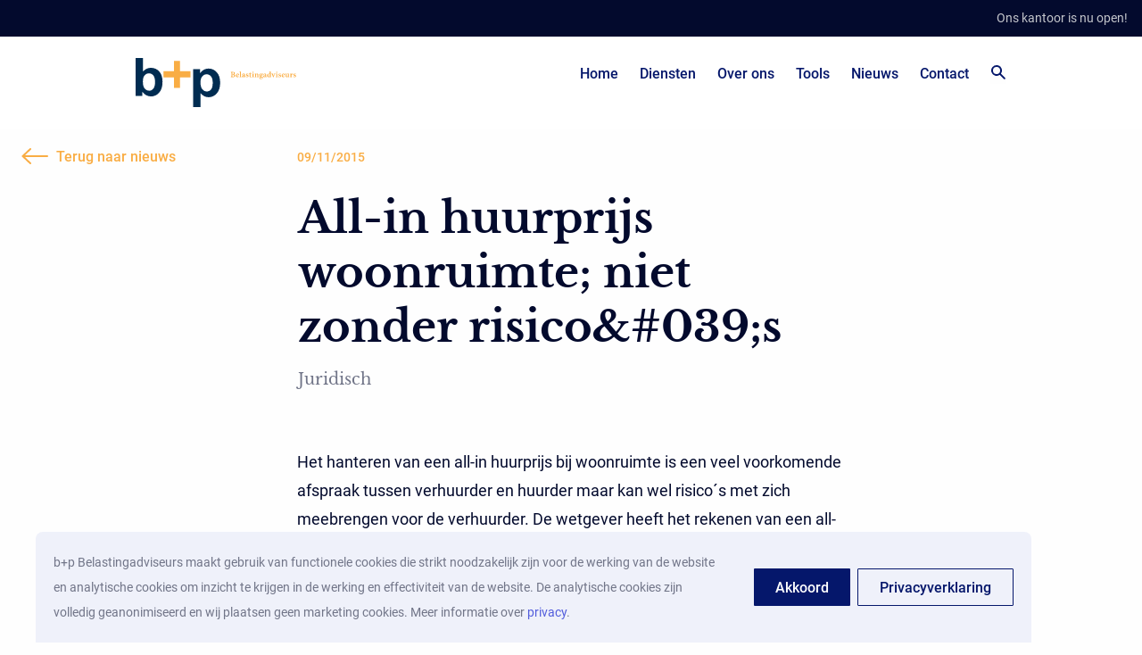

--- FILE ---
content_type: text/html; charset=UTF-8
request_url: https://benpbelastingadviseurs.nl/blog/juridisch/all-in-huurprijs-woonruimte-niet-zonder-risicos/
body_size: 11088
content:
<!doctype html>

<html lang="nl-NL">

  <head>
  <meta charset="utf-8">
  <meta http-equiv="x-ua-compatible" content="ie=edge">
  <meta name="viewport" content="width=device-width, initial-scale=1, shrink-to-fit=no">
  <meta name='robots' content='index, follow, max-image-preview:large, max-snippet:-1, max-video-preview:-1' />

	<!-- This site is optimized with the Yoast SEO plugin v26.6 - https://yoast.com/wordpress/plugins/seo/ -->
	<title>All-in huurprijs woonruimte; niet zonder risico&#039;s - benpbelastingadviseurs.nl</title>
	<link rel="canonical" href="https://benpbelastingadviseurs.nl/blog/juridisch/all-in-huurprijs-woonruimte-niet-zonder-risicos/" />
	<meta property="og:locale" content="nl_NL" />
	<meta property="og:type" content="article" />
	<meta property="og:title" content="All-in huurprijs woonruimte; niet zonder risico&#039;s - benpbelastingadviseurs.nl" />
	<meta property="og:description" content="Het hanteren van een all-in huurprijs bij woonruimte is een veel voorkomende afspraak tussen verhuurder en huurder maar kan wel risico&#039;s met zich meebrengen voor de verhuurder. De wetgever heeft het rekenen van een all-in huurprijs namelijk willen sanctioneren." />
	<meta property="og:url" content="https://benpbelastingadviseurs.nl/blog/juridisch/all-in-huurprijs-woonruimte-niet-zonder-risicos/" />
	<meta property="og:site_name" content="benpbelastingadviseurs.nl" />
	<meta name="twitter:card" content="summary_large_image" />
	<script type="application/ld+json" class="yoast-schema-graph">{"@context":"https://schema.org","@graph":[{"@type":"WebPage","@id":"https://benpbelastingadviseurs.nl/blog/juridisch/all-in-huurprijs-woonruimte-niet-zonder-risicos/","url":"https://benpbelastingadviseurs.nl/blog/juridisch/all-in-huurprijs-woonruimte-niet-zonder-risicos/","name":"All-in huurprijs woonruimte; niet zonder risico&#039;s - benpbelastingadviseurs.nl","isPartOf":{"@id":"https://benpbelastingadviseurs.nl/#website"},"datePublished":"2015-11-09T12:17:49+00:00","breadcrumb":{"@id":"https://benpbelastingadviseurs.nl/blog/juridisch/all-in-huurprijs-woonruimte-niet-zonder-risicos/#breadcrumb"},"inLanguage":"nl-NL","potentialAction":[{"@type":"ReadAction","target":["https://benpbelastingadviseurs.nl/blog/juridisch/all-in-huurprijs-woonruimte-niet-zonder-risicos/"]}]},{"@type":"BreadcrumbList","@id":"https://benpbelastingadviseurs.nl/blog/juridisch/all-in-huurprijs-woonruimte-niet-zonder-risicos/#breadcrumb","itemListElement":[{"@type":"ListItem","position":1,"name":"Home","item":"https://benpbelastingadviseurs.nl/"},{"@type":"ListItem","position":2,"name":"All-in huurprijs woonruimte; niet zonder risico&#039;s"}]},{"@type":"WebSite","@id":"https://benpbelastingadviseurs.nl/#website","url":"https://benpbelastingadviseurs.nl/","name":"benpbelastingadviseurs.nl","description":"b+p Belastingadviseurs is een kantoor waar u terecht kunt voor onder andere uw financiele administratie, adviezen en salarisadministratie.","potentialAction":[{"@type":"SearchAction","target":{"@type":"EntryPoint","urlTemplate":"https://benpbelastingadviseurs.nl/?s={search_term_string}"},"query-input":{"@type":"PropertyValueSpecification","valueRequired":true,"valueName":"search_term_string"}}],"inLanguage":"nl-NL"},{"@type":"Person","@id":"https://benpbelastingadviseurs.nl/#/schema/person/0991d95c5c031495a2336129cedd904b","name":"admin","image":{"@type":"ImageObject","inLanguage":"nl-NL","@id":"https://benpbelastingadviseurs.nl/#/schema/person/image/","url":"https://secure.gravatar.com/avatar/411b5157042d0d5f37435c31768aa73e687f69b315571fd5b0331dc9c18fbb80?s=96&d=mm&r=g","contentUrl":"https://secure.gravatar.com/avatar/411b5157042d0d5f37435c31768aa73e687f69b315571fd5b0331dc9c18fbb80?s=96&d=mm&r=g","caption":"admin"},"url":"https://benpbelastingadviseurs.nl/author/admin/"}]}</script>
	<!-- / Yoast SEO plugin. -->


<link rel="alternate" title="oEmbed (JSON)" type="application/json+oembed" href="https://benpbelastingadviseurs.nl/wp-json/oembed/1.0/embed?url=https%3A%2F%2Fbenpbelastingadviseurs.nl%2Fblog%2Fjuridisch%2Fall-in-huurprijs-woonruimte-niet-zonder-risicos%2F" />
<link rel="alternate" title="oEmbed (XML)" type="text/xml+oembed" href="https://benpbelastingadviseurs.nl/wp-json/oembed/1.0/embed?url=https%3A%2F%2Fbenpbelastingadviseurs.nl%2Fblog%2Fjuridisch%2Fall-in-huurprijs-woonruimte-niet-zonder-risicos%2F&#038;format=xml" />
<style id='wp-img-auto-sizes-contain-inline-css' type='text/css'>
img:is([sizes=auto i],[sizes^="auto," i]){contain-intrinsic-size:3000px 1500px}
/*# sourceURL=wp-img-auto-sizes-contain-inline-css */
</style>
<style id='wp-emoji-styles-inline-css' type='text/css'>

	img.wp-smiley, img.emoji {
		display: inline !important;
		border: none !important;
		box-shadow: none !important;
		height: 1em !important;
		width: 1em !important;
		margin: 0 0.07em !important;
		vertical-align: -0.1em !important;
		background: none !important;
		padding: 0 !important;
	}
/*# sourceURL=wp-emoji-styles-inline-css */
</style>
<style id='wp-block-library-inline-css' type='text/css'>
:root{--wp-block-synced-color:#7a00df;--wp-block-synced-color--rgb:122,0,223;--wp-bound-block-color:var(--wp-block-synced-color);--wp-editor-canvas-background:#ddd;--wp-admin-theme-color:#007cba;--wp-admin-theme-color--rgb:0,124,186;--wp-admin-theme-color-darker-10:#006ba1;--wp-admin-theme-color-darker-10--rgb:0,107,160.5;--wp-admin-theme-color-darker-20:#005a87;--wp-admin-theme-color-darker-20--rgb:0,90,135;--wp-admin-border-width-focus:2px}@media (min-resolution:192dpi){:root{--wp-admin-border-width-focus:1.5px}}.wp-element-button{cursor:pointer}:root .has-very-light-gray-background-color{background-color:#eee}:root .has-very-dark-gray-background-color{background-color:#313131}:root .has-very-light-gray-color{color:#eee}:root .has-very-dark-gray-color{color:#313131}:root .has-vivid-green-cyan-to-vivid-cyan-blue-gradient-background{background:linear-gradient(135deg,#00d084,#0693e3)}:root .has-purple-crush-gradient-background{background:linear-gradient(135deg,#34e2e4,#4721fb 50%,#ab1dfe)}:root .has-hazy-dawn-gradient-background{background:linear-gradient(135deg,#faaca8,#dad0ec)}:root .has-subdued-olive-gradient-background{background:linear-gradient(135deg,#fafae1,#67a671)}:root .has-atomic-cream-gradient-background{background:linear-gradient(135deg,#fdd79a,#004a59)}:root .has-nightshade-gradient-background{background:linear-gradient(135deg,#330968,#31cdcf)}:root .has-midnight-gradient-background{background:linear-gradient(135deg,#020381,#2874fc)}:root{--wp--preset--font-size--normal:16px;--wp--preset--font-size--huge:42px}.has-regular-font-size{font-size:1em}.has-larger-font-size{font-size:2.625em}.has-normal-font-size{font-size:var(--wp--preset--font-size--normal)}.has-huge-font-size{font-size:var(--wp--preset--font-size--huge)}.has-text-align-center{text-align:center}.has-text-align-left{text-align:left}.has-text-align-right{text-align:right}.has-fit-text{white-space:nowrap!important}#end-resizable-editor-section{display:none}.aligncenter{clear:both}.items-justified-left{justify-content:flex-start}.items-justified-center{justify-content:center}.items-justified-right{justify-content:flex-end}.items-justified-space-between{justify-content:space-between}.screen-reader-text{border:0;clip-path:inset(50%);height:1px;margin:-1px;overflow:hidden;padding:0;position:absolute;width:1px;word-wrap:normal!important}.screen-reader-text:focus{background-color:#ddd;clip-path:none;color:#444;display:block;font-size:1em;height:auto;left:5px;line-height:normal;padding:15px 23px 14px;text-decoration:none;top:5px;width:auto;z-index:100000}html :where(.has-border-color){border-style:solid}html :where([style*=border-top-color]){border-top-style:solid}html :where([style*=border-right-color]){border-right-style:solid}html :where([style*=border-bottom-color]){border-bottom-style:solid}html :where([style*=border-left-color]){border-left-style:solid}html :where([style*=border-width]){border-style:solid}html :where([style*=border-top-width]){border-top-style:solid}html :where([style*=border-right-width]){border-right-style:solid}html :where([style*=border-bottom-width]){border-bottom-style:solid}html :where([style*=border-left-width]){border-left-style:solid}html :where(img[class*=wp-image-]){height:auto;max-width:100%}:where(figure){margin:0 0 1em}html :where(.is-position-sticky){--wp-admin--admin-bar--position-offset:var(--wp-admin--admin-bar--height,0px)}@media screen and (max-width:600px){html :where(.is-position-sticky){--wp-admin--admin-bar--position-offset:0px}}
/*# sourceURL=/wp-includes/css/dist/block-library/common.min.css */
</style>
<style id='classic-theme-styles-inline-css' type='text/css'>
/*! This file is auto-generated */
.wp-block-button__link{color:#fff;background-color:#32373c;border-radius:9999px;box-shadow:none;text-decoration:none;padding:calc(.667em + 2px) calc(1.333em + 2px);font-size:1.125em}.wp-block-file__button{background:#32373c;color:#fff;text-decoration:none}
/*# sourceURL=/wp-includes/css/classic-themes.min.css */
</style>
<link rel='stylesheet' id='contact-form-7-css' href='https://benpbelastingadviseurs.nl/app/plugins/contact-form-7/includes/css/styles.css?ver=6.1.4' type='text/css' media='all' />
<link rel='stylesheet' id='wp-smart-crop-renderer-css' href='https://benpbelastingadviseurs.nl/app/plugins/wp-smartcrop/css/image-renderer.css?ver=2.0.10' type='text/css' media='all' />
<link rel='stylesheet' id='sage/main.css-css' href='https://benpbelastingadviseurs.nl/app/themes/benp/dist/styles/main_640cf7e5.css' type='text/css' media='all' />
<script type="text/javascript" src="https://benpbelastingadviseurs.nl/wp/wp-includes/js/jquery/jquery.min.js?ver=3.7.1" id="jquery-core-js"></script>
<script type="text/javascript" src="https://benpbelastingadviseurs.nl/wp/wp-includes/js/jquery/jquery-migrate.min.js?ver=3.4.1" id="jquery-migrate-js"></script>
<link rel="https://api.w.org/" href="https://benpbelastingadviseurs.nl/wp-json/" /><link rel="EditURI" type="application/rsd+xml" title="RSD" href="https://benpbelastingadviseurs.nl/wp/xmlrpc.php?rsd" />
<meta name="generator" content="WordPress 6.9" />
<link rel='shortlink' href='https://benpbelastingadviseurs.nl/?p=804' />
<!-- Global site tag (gtag.js) - Google Analytics -->
<script async src="https://www.googletagmanager.com/gtag/js?id=UA-45167351-1"></script>
<script>
  window.dataLayer = window.dataLayer || [];
  function gtag(){dataLayer.push(arguments);}
  gtag('js', new Date());

  gtag('config', 'UA-45167351-1');
</script><style type="text/css">.recentcomments a{display:inline !important;padding:0 !important;margin:0 !important;}</style>  <link rel="apple-touch-icon" sizes="180x180" href="https://benpbelastingadviseurs.nl/app/themes/benp/dist/images/favicons/apple-touch-icon_ca4fa817.png">
  <link rel="icon" type="image/png" sizes="32x32" href="https://benpbelastingadviseurs.nl/app/themes/benp/dist/images/favicons/favicon-32x32_4d54c9c4.png">
  <link rel="icon" type="image/png" sizes="16x16" href="https://benpbelastingadviseurs.nl/app/themes/benp/dist/images/favicons/favicon-16x16_7edc7be3.png">
  <link rel="manifest" href="https://benpbelastingadviseurs.nl/app/themes/benp/dist/images/favicons/site_6d2ce824.webmanifest">
  <link rel="mask-icon" href="https://benpbelastingadviseurs.nl/app/themes/benp/dist/images/favicons/safari-pinned-tab_47b86721.svg" color="#f9ad44">
  <meta name="msapplication-TileColor" content="#030a2d">
  <meta name="msapplication-config" content="https://benpbelastingadviseurs.nl/app/themes/benp/dist/images/favicons/browserconfig_cffc1602.xml">
  <meta name="theme-color" content="#030a2d">
  <script src="https://www.google.com/recaptcha/api.js" async defer></script>
</head>

  <body class="wp-singular article-template-default single single-article postid-804 wp-theme-benpresources all-in-huurprijs-woonruimte-niet-zonder-risicos app-data index-data singular-data single-data single-article-data single-article-all-in-huurprijs-woonruimte-niet-zonder-risicos-data">

    
    <header class="bp-Header">
  <div class="bp-StatusBar">
  <div class="bp-StatusBar__container">
    <div>
      <span class="bp-StatusBar__content">
        <b>Heeft u vragen?</b> Wij zijn telefonisch bereikbaar op 030 262 45 94
      </span>

            <a class="bp-StatusBar__telephonenumber" href="tel:0302624594"></a>
      
    </div>
    <div>

      
      <span class="bp-StatusBar__content bp-StatusBar__content--opening-times">Ons kantoor is nu open!</span>
    </div>
  </div>
</div>
  <div class="bp-Header__container">
    <a class="bp-Header__brand" href="https://benpbelastingadviseurs.nl/">
      <img class="bp-Header__logo" alt="B + P Belasting adviseurs" src="https://benpbelastingadviseurs.nl/app/themes/benp/dist/images/logo-benp_e29a6a5a.svg">
    </a>
    <nav class="bp-Header__nav">
      <div class="bp-Header__menu-container">
                  <ul id="menu-menu-1" class="bp-Header__menu"><li id="menu-item-9" class="menu-item menu-item-type-custom menu-item-object-custom menu-item-home menu-item-9"><a href="https://benpbelastingadviseurs.nl/">Home</a></li>
<li id="menu-item-483" class="menu-item menu-item-type-post_type menu-item-object-service menu-item-483"><a href="https://benpbelastingadviseurs.nl/diensten/advies/">Diensten</a></li>
<li id="menu-item-11" class="menu-item menu-item-type-post_type menu-item-object-page menu-item-11"><a href="https://benpbelastingadviseurs.nl/over-ons/">Over ons</a></li>
<li id="menu-item-18" class="menu-item menu-item-type-post_type menu-item-object-page menu-item-18"><a href="https://benpbelastingadviseurs.nl/tools/">Tools</a></li>
<li id="menu-item-20" class="menu-item menu-item-type-post_type menu-item-object-page menu-item-20"><a href="https://benpbelastingadviseurs.nl/blog/">Nieuws</a></li>
<li id="menu-item-22" class="menu-item menu-item-type-post_type menu-item-object-page menu-item-22"><a href="https://benpbelastingadviseurs.nl/contact/">Contact</a></li>
</ul>
        
        <form class="bp-Search" method="get" action="https://benpbelastingadviseurs.nl/">
  <input name="s" type="text" class="bp-Search__input" placeholder="Zoeken..." />
  <div class="bp-Search__icon-container">
    <svg xmlns="http://www.w3.org/2000/svg" width="16" height="16" viewBox="0 0 16 16" class="bp-Search__search-icon"><path fill-rule="evenodd" d="M6 0a6 6 0 014.89 9.477l4.646 4.644a1 1 0 01-1.415 1.415L9.477 10.89A6 6 0 116 0zm0 2a4 4 0 100 8 4 4 0 000-8z"/></svg>    <button type="button" class="bp-Search__clear">
      <svg xmlns="http://www.w3.org/2000/svg" width="16" height="16" viewBox="0 0 16 16" class="bp-Search__clear-icon"><path fill-rule="evenodd" d="M5.172 3.757l2.827 2.827 2.83-2.827a1 1 0 011.414 1.415L9.414 7.999l2.829 2.83a1 1 0 01-1.415 1.414L8 9.414l-2.827 2.829a1 1 0 11-1.415-1.415L6.584 8 3.757 5.172a1 1 0 011.415-1.415z"/></svg>    </button>
  </div>
</form>

              </div>
      <div class="bp-Header__mobile-toggle-wrapper">
                <button class="bp-Header__nav-toggle"></button>
      </div>
    </nav>
  </div>
</header>

    <div class="wrap" role="document">

      <div class="content">

        <main class="main">

            <div class="bp-Single-article">
    
    <div class="bp-Article bp-Single-Article__article bp-Article--news">
  <div class="bp-Article__print-header">
    <span class="bp-Article__print-title">
      b+p Belastingadviseurs
    </span>
    <span class="bp-Article__print-date">
      - 09/11/2015
    </span>
    <span class="bp-Article__print-category">
      - Juridisch
    </span>
  </div>
      <a class="bp-Link bp-Link--reverse bp-Article__back-to-link" href="https://benpbelastingadviseurs.nl/blog/">
      <svg xmlns="http://www.w3.org/2000/svg" viewBox="0 0 30 18" class="bp-Link__arrow"><path fill="currentColor" fill-rule="evenodd" d="M20.589.192l.096.08L29.96 9l-9.274 8.728a1 1 0 01-1.456-1.365l.086-.091L25.977 10H1a1 1 0 110-2h24.978l-6.663-6.272a1 1 0 01-.123-1.317l.08-.096a1 1 0 011.317-.123z"/></svg>              <div class="bp-Link__text">
          Terug naar nieuws
        </div>
          </a>
  
      <time class="bp-Article__date" datetime="2015-11-09 13:17:49">09/11/2015</time>
  
  <div class="bp-Content-block bp-Content-block--article bp-Article__header">
  <div class="bp-Content-block__left">
          <h1 class="bp-Content-block__title">All-in huurprijs woonruimte; niet zonder risico&amp;#039;s</h1>
              <h2 class="bp-Content-block__sub-title">Juridisch</h2>
        <div class="bp-Content-block__text">
      
    </div>
  </div>
</div>
  <div class="bp-Article__content-wrapper ">
    
      
        <div class="bp-Article__text">
    <div class="bp-Article__text-content">
    <p>Het hanteren van een all-in huurprijs bij woonruimte is een veel voorkomende afspraak tussen verhuurder en huurder maar kan wel risico&acute;s met zich meebrengen voor de verhuurder. De wetgever heeft het rekenen van een all-in huurprijs namelijk willen sanctioneren. In artikel 7:258 BW wordt aan de huurder de mogelijkheid geboden naar de Huurcommissie te stappen en afsplitsing van een dergelijke all-in huurprijs te vragen.</p>
<p>Indien de Huurcommissie van oordeel is dat tussen verhuurder en huurder inderdaad een ondoorzichtige all-in huurprijs is overeengekomen, spreekt zij als huurprijs uit 55% van de tussen partijen overeengekomen all-in huurprijs (dit na een wetswijziging, voorheen was het 55 % van de geldende maximale huurprijsgrens) en spreekt zij, voor zover nodig, als voorschotbedrag voor de servicekosten uit een bedrag van 25% van de overeengekomen all-in huurprijs (artikel 17 Uitvoeringswet huurprijzen woonruimte (Uhw)).</p>
<p>Dat is nogal een zware sanctie (voor de wetswijziging dus al helemaal). Een partij die het niet eens is met de uitspraak van de huurcommissie kan wel binnen acht weken een beslissing van de kantonrechter vorderen (artikel 7:262 BW), maar dit leidt zeker niet altijd tot een ander resultaat.</p>
<p>De kantonrechter te Groningen diende in maart dit jaar een dergelijke nadere huurprijsvaststelling van de Huurcommissie te beoordelen (waarop nog de oude regeling van toepassing was, en waarbij de huurprijs dus kort gezegd werd vastgesteld op 55 % van de geldende maximale huurprijsgrens).</p>
<p>De kantonrechter stelt in deze uitspraak vast dat inderdaad sprake is van een all-in huurprijs. De vraag rijst vervolgens of het in deze zaak ook redelijk is dat de huurcommissie in het licht van artikel 7:258 BW de huurprijs heeft vastgesteld op 55% van de maximaal geldende huurprijs.</p>
<p>De kantonrechter overweegt dat alhoewel het terecht en noodzakelijk is dat op het overeenkomen van een all-in huurprijs een sanctie wordt gesteld om de verhuurder te stimuleren tot het afstappen van all-in huurprijzen &#8211; bij een all-in huurprijs wordt de huurder immers de mogelijkheid onthouden om de huurprijs en het servicekostenvoorschot te laten toetsen &#8211; dient geoordeeld te worden dat de thans geldende sanctie van artikel 7:258 BW, te weten dat de kale huurprijs blijvend op het minimale niveau 55% van de maximaal redelijke huurprijs wordt gesteld, in casu een onevenredig zware bestraffing van de verhuurder oplevert.</p>
<p>De kantonrechter overweegt dat in de voorganger van artikel 7:258 BW, artikel 11a-oud Huurprijzenwet (HPW) bepaald was dat de huurder, indien een all-in huurprijs was overeengekomen, de huurcommissie met redenen omkleed kon verzoeken uitspraak te doen over de vraag &oacute;f een all-in huurprijs was overeengekomen. In de Nota van Wijziging van de Tweede Kamer (TK 22902, 1993-1994, nr. 7, p. 6) is over het begrip &lsquo;met redenen omkleed&acute; het volgende gezegd:</p>
<p>&quot;Het verdient uiteraard de voorkeur dat de huurder, alvorens hij zich tot de huurcommissie wendt, eerst tracht de verhuurder ertoe te bewegen alsnog inzicht te verschaffen in zijn betalingsverplichtingen en dus antwoord te geven op de vraag welk deel van de overeengekomen all-in prijs als huurprijs en welk deel als voorschotbedrag voor de servicekosten moet worden aangemerkt. Daarbij kan de huurder aan de verhuurder een termijn stellen, na afloop waarvan hij van de verhuurder het gevraagde inzicht wenst te hebben verkregen.&quot;</p>
<p>Hieruit volgt dat de wetgever de bedoeling heeft gehad de verhuurder een mogelijkheid te bieden om zijn fout te herstellen, voordat de zware sanctie van artikel 11a-oud Hpw zou kunnen worden toegepast. In artikel 7:258 BW zijn weliswaar de woorden &lsquo;met redenen omkleed&acute; niet meer opgenomen, maar uit de wetsgeschiedenis van artikel 7:258 BW valt geenszins op te maken dat voornoemde bedoeling van de wetgever niet (meer) zou gelden voor de opvolger van artikel 7:258 BW. Ook uit de huidige &#8211; sinds 1 juli 2014 &#8211; geldende tekst van artikel 7:258 BW waarin is bepaald dat de huurder pas naar de huurcommissie kan stappen nadat hij de verhuurder een voorstel tot uitsplitsing van de all-in huurprijs heeft gedaan en de verhuurder met dit voorstel niet instemt, valt op te maken dat het (nog steeds) de bedoeling van de wetgever is dat de verhuurder eerst nog de mogelijkheid wordt geboden om de all-in huurprijs uit te splitsen, voordat de zware sanctie van artikel 7:258 BW aan de orde is.</p>
<p>Gelet op de hiervoor weergeven interpretatie van artikel 7:258 BW en gelet op het feit dat gesteld noch gebleken is dat de huurder, voordat hij een verzoek bij de huurcommissie deed, de verhuurder de mogelijkheid heeft gegeven om zijn fout te herstellen, acht de kantonrechter vaststelling van de huurprijs op 75% van de maximale huurprijs (&euro; 204,79) in deze zaak redelijk. Dat de exploitatiekosten hierdoor mogelijk hoger zijn dan de inkomsten die de verhuurder met de verhuur genereert, kan volgens de kantonrechter aan het voorgaande niet af doen.</p>
<p>De kantonrechter stelt de huurprijs hier dus hoger vast dan het wettelijke uitgangspunt. Overigens is dan nog steeds sprake van een fikse huurverlaging. Advies aan verhuurders blijft dan ook: reken (in ieder geval bij woonruimte) nooit een all-in huurprijs en specificeer altijd alle kostenposten (kale huur, gas/water/licht, meubilering en eventuele andere diensten). Uit het voorgaande volgt dat dit u anders duur kan komen te staan.</p>
<p>Bron:<a href=&quot;http://www.wieringa-advocaten.nl/nl/weblog/2015/11/02/allin-huurprijs-woonruimte-niet-zonder-risicos&quot; target=&quot;_blank&quot;>Wieringa Advocaten</a></p>
<p>Auteur: <a href=&quot;http://www.wieringa-advocaten.nl/nl/mensen/christopher-seine&quot; target=&quot;_blank&quot;>Christopher Seine</a></p>

  </div>
</div>

      
    
  </div>
</div>

    
    <div class="bp-News-grid bp-News-grid--news">
    
    
              <a class="bp-News-grid__item" href="https://benpbelastingadviseurs.nl/blog/juridisch/onwil-bij-re-integratie-komt-werkgever-duur-te-staan/">
          <time class="bp-News-grid__date" datetime="2026-01-24 16:14:19">24/01/2026</time>

          <h3 class="bp-News-grid__news-title">Onwil bij re-integratie komt werkgever duur te staan</h3>
          <div class="bp-News-grid__category">
            Juridisch
          </div>
        </a>
              <a class="bp-News-grid__item" href="https://benpbelastingadviseurs.nl/blog/juridisch/tweede-proeftijd-is-nietig-en-leidt-tot-billijke-vergoeding/">
          <time class="bp-News-grid__date" datetime="2026-01-19 23:15:18">19/01/2026</time>

          <h3 class="bp-News-grid__news-title">Tweede proeftijd is nietig en leidt tot billijke vergoeding</h3>
          <div class="bp-News-grid__category">
            Juridisch
          </div>
        </a>
      
    </div>
  </div>


        </main>

      </div>

    </div>

    
    <footer class="bp-Footer">
  <div class="bp-Footer__wrapper">
    <section class="bp-Footer__section bp-Footer__section--address">
      <h4 class="bp-Footer__heading">Adres</h4>
      <p class="bp-Footer__content">
        Wilhelminalaan 7<br />
3732 GJ De Bilt<br />
Postbus 205<br />
3720 AE Bilthoven
      </p>
    </section>

    <section class="bp-Footer__section bp-Footer__section--questions">
      <h4 class="bp-Footer__heading">Contact</h4>
      <div class="bp-Footer__content">
                  <div class="bp-Footer__contact-item">
            <img class="bp-Footer__icon bp-Footer__icon--phone" src="https://benpbelastingadviseurs.nl/app/themes/benp/dist/images/phone_28f495f9.svg" />

            <a class="bp-Footer__link" href="tel:0302624594">
              <span class="bp-Footer__link-heading">030 262 45 94</span>
              <span class="bp-Footer__link-subheading">Ma t/m vrij 08:00 tot 17:00</span>
            </a>
          </div>
                          <div class="bp-Footer__contact-item">
            <img class="bp-Footer__icon" src="https://benpbelastingadviseurs.nl/app/themes/benp/dist/images/email_03ff09ce.svg" />

            <a class="bp-Footer__link" href="https://benpbelastingadviseurs.nl/contact/">
              <span class="bp-Footer__link-heading">Contactformulier</span>
              <span class="bp-Footer__link-subheading">U ontvangt binnen twee werkdagen antwoord</span>
            </a>
          </div>
                          <div class="bp-Footer__contact-item">
            <img class="bp-Footer__icon" src="https://benpbelastingadviseurs.nl/app/themes/benp/dist/images/linkedin_e1759df9.svg" />

            <a class="bp-Footer__link" href="https://www.linkedin.com/company/b-p-belastingadviseurs/" target="_blank">
              <span class="bp-Footer__link-heading"> LinkedIn</span>
              <span class="bp-Footer__link-subheading">Volg ons op LinkedIn</span>
            </a>
          </div>
            </section>

    <section class="bp-Footer__section bp-Footer__section--links">
      <h4 class="bp-Footer__heading">Praktische informatie</h4>

              <ul class="bp-Footer__link-list">

                      <li class="bp-Footer__link-list-item">
              <a href="https://benpbelastingadviseurs.nl/algemene-voorwaarden/">Algemene voorwaarden</a>
            </li>
                      <li class="bp-Footer__link-list-item">
              <a href="https://benpbelastingadviseurs.nl/avg/">AVG / Privacyverklaring</a>
            </li>
                      <li class="bp-Footer__link-list-item">
              <a href="https://benpbelastingadviseurs.nl/disclaimer">Disclaimer</a>
            </li>
                      <li class="bp-Footer__link-list-item">
              <a href="https://benpbelastingadviseurs.nl/vacatures/6054/">Vacature salarisadministratie</a>
            </li>
          
        </ul>
      
    </section>

    <section class="bp-Footer__section bp-Footer__section--newsletter">
      <h4 class="bp-Footer__heading">Nieuwsbrief</h4>
      <div class="bp-Footer__content">
        <form class="bp-Newsletter-form   " method="post" action="https://benp.mailengine.nl/subscribe" target="_blank">
  <label class="bp-Newsletter-form__label">
    Uw naam
    <input class="bp-Newsletter-form__input" type="text" placeholder="Naam" name="name" />
  </label>
  <label class="bp-Newsletter-form__label">
    Uw e-mailadres
    <input class="bp-Newsletter-form__input" type="email" placeholder="E-mailadres" name="email" />
  </label>
  <input type="hidden" value="ODF8N2YzNzg2OTM0ZA==" name="group">
  <div class="g-recaptcha" data-sitekey="6LeKg6sZAAAAACXx_yGz_qR3zD-umu-PQ0FkjW12"></div>
  <button class="bp-Button bp-Button--small bp-Newsletter-form__submit-button" type="submit">Aanmelden</button>
</form>
      </div>
    </section>
  </div>
</footer>

    <script type="speculationrules">
{"prefetch":[{"source":"document","where":{"and":[{"href_matches":"/*"},{"not":{"href_matches":["/wp/wp-*.php","/wp/wp-admin/*","/app/uploads/*","/app/*","/app/plugins/*","/app/themes/benp/resources/*","/*\\?(.+)"]}},{"not":{"selector_matches":"a[rel~=\"nofollow\"]"}},{"not":{"selector_matches":".no-prefetch, .no-prefetch a"}}]},"eagerness":"conservative"}]}
</script>
<style id='global-styles-inline-css' type='text/css'>
:root{--wp--preset--aspect-ratio--square: 1;--wp--preset--aspect-ratio--4-3: 4/3;--wp--preset--aspect-ratio--3-4: 3/4;--wp--preset--aspect-ratio--3-2: 3/2;--wp--preset--aspect-ratio--2-3: 2/3;--wp--preset--aspect-ratio--16-9: 16/9;--wp--preset--aspect-ratio--9-16: 9/16;--wp--preset--color--black: #000000;--wp--preset--color--cyan-bluish-gray: #abb8c3;--wp--preset--color--white: #ffffff;--wp--preset--color--pale-pink: #f78da7;--wp--preset--color--vivid-red: #cf2e2e;--wp--preset--color--luminous-vivid-orange: #ff6900;--wp--preset--color--luminous-vivid-amber: #fcb900;--wp--preset--color--light-green-cyan: #7bdcb5;--wp--preset--color--vivid-green-cyan: #00d084;--wp--preset--color--pale-cyan-blue: #8ed1fc;--wp--preset--color--vivid-cyan-blue: #0693e3;--wp--preset--color--vivid-purple: #9b51e0;--wp--preset--gradient--vivid-cyan-blue-to-vivid-purple: linear-gradient(135deg,rgb(6,147,227) 0%,rgb(155,81,224) 100%);--wp--preset--gradient--light-green-cyan-to-vivid-green-cyan: linear-gradient(135deg,rgb(122,220,180) 0%,rgb(0,208,130) 100%);--wp--preset--gradient--luminous-vivid-amber-to-luminous-vivid-orange: linear-gradient(135deg,rgb(252,185,0) 0%,rgb(255,105,0) 100%);--wp--preset--gradient--luminous-vivid-orange-to-vivid-red: linear-gradient(135deg,rgb(255,105,0) 0%,rgb(207,46,46) 100%);--wp--preset--gradient--very-light-gray-to-cyan-bluish-gray: linear-gradient(135deg,rgb(238,238,238) 0%,rgb(169,184,195) 100%);--wp--preset--gradient--cool-to-warm-spectrum: linear-gradient(135deg,rgb(74,234,220) 0%,rgb(151,120,209) 20%,rgb(207,42,186) 40%,rgb(238,44,130) 60%,rgb(251,105,98) 80%,rgb(254,248,76) 100%);--wp--preset--gradient--blush-light-purple: linear-gradient(135deg,rgb(255,206,236) 0%,rgb(152,150,240) 100%);--wp--preset--gradient--blush-bordeaux: linear-gradient(135deg,rgb(254,205,165) 0%,rgb(254,45,45) 50%,rgb(107,0,62) 100%);--wp--preset--gradient--luminous-dusk: linear-gradient(135deg,rgb(255,203,112) 0%,rgb(199,81,192) 50%,rgb(65,88,208) 100%);--wp--preset--gradient--pale-ocean: linear-gradient(135deg,rgb(255,245,203) 0%,rgb(182,227,212) 50%,rgb(51,167,181) 100%);--wp--preset--gradient--electric-grass: linear-gradient(135deg,rgb(202,248,128) 0%,rgb(113,206,126) 100%);--wp--preset--gradient--midnight: linear-gradient(135deg,rgb(2,3,129) 0%,rgb(40,116,252) 100%);--wp--preset--font-size--small: 13px;--wp--preset--font-size--medium: 20px;--wp--preset--font-size--large: 36px;--wp--preset--font-size--x-large: 42px;--wp--preset--spacing--20: 0.44rem;--wp--preset--spacing--30: 0.67rem;--wp--preset--spacing--40: 1rem;--wp--preset--spacing--50: 1.5rem;--wp--preset--spacing--60: 2.25rem;--wp--preset--spacing--70: 3.38rem;--wp--preset--spacing--80: 5.06rem;--wp--preset--shadow--natural: 6px 6px 9px rgba(0, 0, 0, 0.2);--wp--preset--shadow--deep: 12px 12px 50px rgba(0, 0, 0, 0.4);--wp--preset--shadow--sharp: 6px 6px 0px rgba(0, 0, 0, 0.2);--wp--preset--shadow--outlined: 6px 6px 0px -3px rgb(255, 255, 255), 6px 6px rgb(0, 0, 0);--wp--preset--shadow--crisp: 6px 6px 0px rgb(0, 0, 0);}:where(.is-layout-flex){gap: 0.5em;}:where(.is-layout-grid){gap: 0.5em;}body .is-layout-flex{display: flex;}.is-layout-flex{flex-wrap: wrap;align-items: center;}.is-layout-flex > :is(*, div){margin: 0;}body .is-layout-grid{display: grid;}.is-layout-grid > :is(*, div){margin: 0;}:where(.wp-block-columns.is-layout-flex){gap: 2em;}:where(.wp-block-columns.is-layout-grid){gap: 2em;}:where(.wp-block-post-template.is-layout-flex){gap: 1.25em;}:where(.wp-block-post-template.is-layout-grid){gap: 1.25em;}.has-black-color{color: var(--wp--preset--color--black) !important;}.has-cyan-bluish-gray-color{color: var(--wp--preset--color--cyan-bluish-gray) !important;}.has-white-color{color: var(--wp--preset--color--white) !important;}.has-pale-pink-color{color: var(--wp--preset--color--pale-pink) !important;}.has-vivid-red-color{color: var(--wp--preset--color--vivid-red) !important;}.has-luminous-vivid-orange-color{color: var(--wp--preset--color--luminous-vivid-orange) !important;}.has-luminous-vivid-amber-color{color: var(--wp--preset--color--luminous-vivid-amber) !important;}.has-light-green-cyan-color{color: var(--wp--preset--color--light-green-cyan) !important;}.has-vivid-green-cyan-color{color: var(--wp--preset--color--vivid-green-cyan) !important;}.has-pale-cyan-blue-color{color: var(--wp--preset--color--pale-cyan-blue) !important;}.has-vivid-cyan-blue-color{color: var(--wp--preset--color--vivid-cyan-blue) !important;}.has-vivid-purple-color{color: var(--wp--preset--color--vivid-purple) !important;}.has-black-background-color{background-color: var(--wp--preset--color--black) !important;}.has-cyan-bluish-gray-background-color{background-color: var(--wp--preset--color--cyan-bluish-gray) !important;}.has-white-background-color{background-color: var(--wp--preset--color--white) !important;}.has-pale-pink-background-color{background-color: var(--wp--preset--color--pale-pink) !important;}.has-vivid-red-background-color{background-color: var(--wp--preset--color--vivid-red) !important;}.has-luminous-vivid-orange-background-color{background-color: var(--wp--preset--color--luminous-vivid-orange) !important;}.has-luminous-vivid-amber-background-color{background-color: var(--wp--preset--color--luminous-vivid-amber) !important;}.has-light-green-cyan-background-color{background-color: var(--wp--preset--color--light-green-cyan) !important;}.has-vivid-green-cyan-background-color{background-color: var(--wp--preset--color--vivid-green-cyan) !important;}.has-pale-cyan-blue-background-color{background-color: var(--wp--preset--color--pale-cyan-blue) !important;}.has-vivid-cyan-blue-background-color{background-color: var(--wp--preset--color--vivid-cyan-blue) !important;}.has-vivid-purple-background-color{background-color: var(--wp--preset--color--vivid-purple) !important;}.has-black-border-color{border-color: var(--wp--preset--color--black) !important;}.has-cyan-bluish-gray-border-color{border-color: var(--wp--preset--color--cyan-bluish-gray) !important;}.has-white-border-color{border-color: var(--wp--preset--color--white) !important;}.has-pale-pink-border-color{border-color: var(--wp--preset--color--pale-pink) !important;}.has-vivid-red-border-color{border-color: var(--wp--preset--color--vivid-red) !important;}.has-luminous-vivid-orange-border-color{border-color: var(--wp--preset--color--luminous-vivid-orange) !important;}.has-luminous-vivid-amber-border-color{border-color: var(--wp--preset--color--luminous-vivid-amber) !important;}.has-light-green-cyan-border-color{border-color: var(--wp--preset--color--light-green-cyan) !important;}.has-vivid-green-cyan-border-color{border-color: var(--wp--preset--color--vivid-green-cyan) !important;}.has-pale-cyan-blue-border-color{border-color: var(--wp--preset--color--pale-cyan-blue) !important;}.has-vivid-cyan-blue-border-color{border-color: var(--wp--preset--color--vivid-cyan-blue) !important;}.has-vivid-purple-border-color{border-color: var(--wp--preset--color--vivid-purple) !important;}.has-vivid-cyan-blue-to-vivid-purple-gradient-background{background: var(--wp--preset--gradient--vivid-cyan-blue-to-vivid-purple) !important;}.has-light-green-cyan-to-vivid-green-cyan-gradient-background{background: var(--wp--preset--gradient--light-green-cyan-to-vivid-green-cyan) !important;}.has-luminous-vivid-amber-to-luminous-vivid-orange-gradient-background{background: var(--wp--preset--gradient--luminous-vivid-amber-to-luminous-vivid-orange) !important;}.has-luminous-vivid-orange-to-vivid-red-gradient-background{background: var(--wp--preset--gradient--luminous-vivid-orange-to-vivid-red) !important;}.has-very-light-gray-to-cyan-bluish-gray-gradient-background{background: var(--wp--preset--gradient--very-light-gray-to-cyan-bluish-gray) !important;}.has-cool-to-warm-spectrum-gradient-background{background: var(--wp--preset--gradient--cool-to-warm-spectrum) !important;}.has-blush-light-purple-gradient-background{background: var(--wp--preset--gradient--blush-light-purple) !important;}.has-blush-bordeaux-gradient-background{background: var(--wp--preset--gradient--blush-bordeaux) !important;}.has-luminous-dusk-gradient-background{background: var(--wp--preset--gradient--luminous-dusk) !important;}.has-pale-ocean-gradient-background{background: var(--wp--preset--gradient--pale-ocean) !important;}.has-electric-grass-gradient-background{background: var(--wp--preset--gradient--electric-grass) !important;}.has-midnight-gradient-background{background: var(--wp--preset--gradient--midnight) !important;}.has-small-font-size{font-size: var(--wp--preset--font-size--small) !important;}.has-medium-font-size{font-size: var(--wp--preset--font-size--medium) !important;}.has-large-font-size{font-size: var(--wp--preset--font-size--large) !important;}.has-x-large-font-size{font-size: var(--wp--preset--font-size--x-large) !important;}
/*# sourceURL=global-styles-inline-css */
</style>
<script type="text/javascript" src="https://benpbelastingadviseurs.nl/wp/wp-includes/js/dist/hooks.min.js?ver=dd5603f07f9220ed27f1" id="wp-hooks-js"></script>
<script type="text/javascript" src="https://benpbelastingadviseurs.nl/wp/wp-includes/js/dist/i18n.min.js?ver=c26c3dc7bed366793375" id="wp-i18n-js"></script>
<script type="text/javascript" id="wp-i18n-js-after">
/* <![CDATA[ */
wp.i18n.setLocaleData( { 'text direction\u0004ltr': [ 'ltr' ] } );
//# sourceURL=wp-i18n-js-after
/* ]]> */
</script>
<script type="text/javascript" src="https://benpbelastingadviseurs.nl/app/plugins/contact-form-7/includes/swv/js/index.js?ver=6.1.4" id="swv-js"></script>
<script type="text/javascript" id="contact-form-7-js-translations">
/* <![CDATA[ */
( function( domain, translations ) {
	var localeData = translations.locale_data[ domain ] || translations.locale_data.messages;
	localeData[""].domain = domain;
	wp.i18n.setLocaleData( localeData, domain );
} )( "contact-form-7", {"translation-revision-date":"2025-11-30 09:13:36+0000","generator":"GlotPress\/4.0.3","domain":"messages","locale_data":{"messages":{"":{"domain":"messages","plural-forms":"nplurals=2; plural=n != 1;","lang":"nl"},"This contact form is placed in the wrong place.":["Dit contactformulier staat op de verkeerde plek."],"Error:":["Fout:"]}},"comment":{"reference":"includes\/js\/index.js"}} );
//# sourceURL=contact-form-7-js-translations
/* ]]> */
</script>
<script type="text/javascript" id="contact-form-7-js-before">
/* <![CDATA[ */
var wpcf7 = {
    "api": {
        "root": "https:\/\/benpbelastingadviseurs.nl\/wp-json\/",
        "namespace": "contact-form-7\/v1"
    }
};
//# sourceURL=contact-form-7-js-before
/* ]]> */
</script>
<script type="text/javascript" src="https://benpbelastingadviseurs.nl/app/plugins/contact-form-7/includes/js/index.js?ver=6.1.4" id="contact-form-7-js"></script>
<script type="text/javascript" id="jquery.wp-smartcrop-js-extra">
/* <![CDATA[ */
var wpsmartcrop_options = {"focus_mode":"relative-position"};
//# sourceURL=jquery.wp-smartcrop-js-extra
/* ]]> */
</script>
<script type="text/javascript" src="https://benpbelastingadviseurs.nl/app/plugins/wp-smartcrop/js/jquery.wp-smartcrop.min.js?ver=2.0.10" id="jquery.wp-smartcrop-js"></script>
<script type="text/javascript" src="https://benpbelastingadviseurs.nl/app/themes/benp/dist/scripts/main_640cf7e5.js" id="sage/main.js-js"></script>
<script type="text/javascript" src="https://benpbelastingadviseurs.nl/wp/wp-includes/js/comment-reply.min.js?ver=6.9" id="comment-reply-js" async="async" data-wp-strategy="async" fetchpriority="low"></script>
<script id="wp-emoji-settings" type="application/json">
{"baseUrl":"https://s.w.org/images/core/emoji/17.0.2/72x72/","ext":".png","svgUrl":"https://s.w.org/images/core/emoji/17.0.2/svg/","svgExt":".svg","source":{"concatemoji":"https://benpbelastingadviseurs.nl/wp/wp-includes/js/wp-emoji-release.min.js?ver=6.9"}}
</script>
<script type="module">
/* <![CDATA[ */
/*! This file is auto-generated */
const a=JSON.parse(document.getElementById("wp-emoji-settings").textContent),o=(window._wpemojiSettings=a,"wpEmojiSettingsSupports"),s=["flag","emoji"];function i(e){try{var t={supportTests:e,timestamp:(new Date).valueOf()};sessionStorage.setItem(o,JSON.stringify(t))}catch(e){}}function c(e,t,n){e.clearRect(0,0,e.canvas.width,e.canvas.height),e.fillText(t,0,0);t=new Uint32Array(e.getImageData(0,0,e.canvas.width,e.canvas.height).data);e.clearRect(0,0,e.canvas.width,e.canvas.height),e.fillText(n,0,0);const a=new Uint32Array(e.getImageData(0,0,e.canvas.width,e.canvas.height).data);return t.every((e,t)=>e===a[t])}function p(e,t){e.clearRect(0,0,e.canvas.width,e.canvas.height),e.fillText(t,0,0);var n=e.getImageData(16,16,1,1);for(let e=0;e<n.data.length;e++)if(0!==n.data[e])return!1;return!0}function u(e,t,n,a){switch(t){case"flag":return n(e,"\ud83c\udff3\ufe0f\u200d\u26a7\ufe0f","\ud83c\udff3\ufe0f\u200b\u26a7\ufe0f")?!1:!n(e,"\ud83c\udde8\ud83c\uddf6","\ud83c\udde8\u200b\ud83c\uddf6")&&!n(e,"\ud83c\udff4\udb40\udc67\udb40\udc62\udb40\udc65\udb40\udc6e\udb40\udc67\udb40\udc7f","\ud83c\udff4\u200b\udb40\udc67\u200b\udb40\udc62\u200b\udb40\udc65\u200b\udb40\udc6e\u200b\udb40\udc67\u200b\udb40\udc7f");case"emoji":return!a(e,"\ud83e\u1fac8")}return!1}function f(e,t,n,a){let r;const o=(r="undefined"!=typeof WorkerGlobalScope&&self instanceof WorkerGlobalScope?new OffscreenCanvas(300,150):document.createElement("canvas")).getContext("2d",{willReadFrequently:!0}),s=(o.textBaseline="top",o.font="600 32px Arial",{});return e.forEach(e=>{s[e]=t(o,e,n,a)}),s}function r(e){var t=document.createElement("script");t.src=e,t.defer=!0,document.head.appendChild(t)}a.supports={everything:!0,everythingExceptFlag:!0},new Promise(t=>{let n=function(){try{var e=JSON.parse(sessionStorage.getItem(o));if("object"==typeof e&&"number"==typeof e.timestamp&&(new Date).valueOf()<e.timestamp+604800&&"object"==typeof e.supportTests)return e.supportTests}catch(e){}return null}();if(!n){if("undefined"!=typeof Worker&&"undefined"!=typeof OffscreenCanvas&&"undefined"!=typeof URL&&URL.createObjectURL&&"undefined"!=typeof Blob)try{var e="postMessage("+f.toString()+"("+[JSON.stringify(s),u.toString(),c.toString(),p.toString()].join(",")+"));",a=new Blob([e],{type:"text/javascript"});const r=new Worker(URL.createObjectURL(a),{name:"wpTestEmojiSupports"});return void(r.onmessage=e=>{i(n=e.data),r.terminate(),t(n)})}catch(e){}i(n=f(s,u,c,p))}t(n)}).then(e=>{for(const n in e)a.supports[n]=e[n],a.supports.everything=a.supports.everything&&a.supports[n],"flag"!==n&&(a.supports.everythingExceptFlag=a.supports.everythingExceptFlag&&a.supports[n]);var t;a.supports.everythingExceptFlag=a.supports.everythingExceptFlag&&!a.supports.flag,a.supports.everything||((t=a.source||{}).concatemoji?r(t.concatemoji):t.wpemoji&&t.twemoji&&(r(t.twemoji),r(t.wpemoji)))});
//# sourceURL=https://benpbelastingadviseurs.nl/wp/wp-includes/js/wp-emoji-loader.min.js
/* ]]> */
</script>

    <div class="bp-Cookiebar">
  <div class="bp-Cookiebar__text">
      <p>b+p Belastingadviseurs maakt gebruik van functionele cookies die strikt noodzakelijk zijn voor de werking van de website en analytische cookies om inzicht te krijgen in de werking en effectiviteit van de website. De analytische cookies zijn volledig geanonimiseerd en wij plaatsen geen marketing cookies. Meer informatie over <a href="https://benpbelastingadviseurs.nl/privacyverklaring/">privacy</a>.</p>

  </div>
  <div class="bp-Cookiebar__footer">
    <button class="bp-Cookiebar__accept bp-Button">
      Akkoord
    </button>
          <a class="bp-Cookiebar__privacy bp-Button bp-Button--subtle" href="https://benpbelastingadviseurs.nl/privacyverklaring/">
        Privacyverklaring
      </a>
      </div>
</div>

  </body>

</html>


--- FILE ---
content_type: text/html; charset=utf-8
request_url: https://www.google.com/recaptcha/api2/anchor?ar=1&k=6LeKg6sZAAAAACXx_yGz_qR3zD-umu-PQ0FkjW12&co=aHR0cHM6Ly9iZW5wYmVsYXN0aW5nYWR2aXNldXJzLm5sOjQ0Mw..&hl=en&v=N67nZn4AqZkNcbeMu4prBgzg&size=normal&anchor-ms=20000&execute-ms=30000&cb=j8r387afghgc
body_size: 50776
content:
<!DOCTYPE HTML><html dir="ltr" lang="en"><head><meta http-equiv="Content-Type" content="text/html; charset=UTF-8">
<meta http-equiv="X-UA-Compatible" content="IE=edge">
<title>reCAPTCHA</title>
<style type="text/css">
/* cyrillic-ext */
@font-face {
  font-family: 'Roboto';
  font-style: normal;
  font-weight: 400;
  font-stretch: 100%;
  src: url(//fonts.gstatic.com/s/roboto/v48/KFO7CnqEu92Fr1ME7kSn66aGLdTylUAMa3GUBHMdazTgWw.woff2) format('woff2');
  unicode-range: U+0460-052F, U+1C80-1C8A, U+20B4, U+2DE0-2DFF, U+A640-A69F, U+FE2E-FE2F;
}
/* cyrillic */
@font-face {
  font-family: 'Roboto';
  font-style: normal;
  font-weight: 400;
  font-stretch: 100%;
  src: url(//fonts.gstatic.com/s/roboto/v48/KFO7CnqEu92Fr1ME7kSn66aGLdTylUAMa3iUBHMdazTgWw.woff2) format('woff2');
  unicode-range: U+0301, U+0400-045F, U+0490-0491, U+04B0-04B1, U+2116;
}
/* greek-ext */
@font-face {
  font-family: 'Roboto';
  font-style: normal;
  font-weight: 400;
  font-stretch: 100%;
  src: url(//fonts.gstatic.com/s/roboto/v48/KFO7CnqEu92Fr1ME7kSn66aGLdTylUAMa3CUBHMdazTgWw.woff2) format('woff2');
  unicode-range: U+1F00-1FFF;
}
/* greek */
@font-face {
  font-family: 'Roboto';
  font-style: normal;
  font-weight: 400;
  font-stretch: 100%;
  src: url(//fonts.gstatic.com/s/roboto/v48/KFO7CnqEu92Fr1ME7kSn66aGLdTylUAMa3-UBHMdazTgWw.woff2) format('woff2');
  unicode-range: U+0370-0377, U+037A-037F, U+0384-038A, U+038C, U+038E-03A1, U+03A3-03FF;
}
/* math */
@font-face {
  font-family: 'Roboto';
  font-style: normal;
  font-weight: 400;
  font-stretch: 100%;
  src: url(//fonts.gstatic.com/s/roboto/v48/KFO7CnqEu92Fr1ME7kSn66aGLdTylUAMawCUBHMdazTgWw.woff2) format('woff2');
  unicode-range: U+0302-0303, U+0305, U+0307-0308, U+0310, U+0312, U+0315, U+031A, U+0326-0327, U+032C, U+032F-0330, U+0332-0333, U+0338, U+033A, U+0346, U+034D, U+0391-03A1, U+03A3-03A9, U+03B1-03C9, U+03D1, U+03D5-03D6, U+03F0-03F1, U+03F4-03F5, U+2016-2017, U+2034-2038, U+203C, U+2040, U+2043, U+2047, U+2050, U+2057, U+205F, U+2070-2071, U+2074-208E, U+2090-209C, U+20D0-20DC, U+20E1, U+20E5-20EF, U+2100-2112, U+2114-2115, U+2117-2121, U+2123-214F, U+2190, U+2192, U+2194-21AE, U+21B0-21E5, U+21F1-21F2, U+21F4-2211, U+2213-2214, U+2216-22FF, U+2308-230B, U+2310, U+2319, U+231C-2321, U+2336-237A, U+237C, U+2395, U+239B-23B7, U+23D0, U+23DC-23E1, U+2474-2475, U+25AF, U+25B3, U+25B7, U+25BD, U+25C1, U+25CA, U+25CC, U+25FB, U+266D-266F, U+27C0-27FF, U+2900-2AFF, U+2B0E-2B11, U+2B30-2B4C, U+2BFE, U+3030, U+FF5B, U+FF5D, U+1D400-1D7FF, U+1EE00-1EEFF;
}
/* symbols */
@font-face {
  font-family: 'Roboto';
  font-style: normal;
  font-weight: 400;
  font-stretch: 100%;
  src: url(//fonts.gstatic.com/s/roboto/v48/KFO7CnqEu92Fr1ME7kSn66aGLdTylUAMaxKUBHMdazTgWw.woff2) format('woff2');
  unicode-range: U+0001-000C, U+000E-001F, U+007F-009F, U+20DD-20E0, U+20E2-20E4, U+2150-218F, U+2190, U+2192, U+2194-2199, U+21AF, U+21E6-21F0, U+21F3, U+2218-2219, U+2299, U+22C4-22C6, U+2300-243F, U+2440-244A, U+2460-24FF, U+25A0-27BF, U+2800-28FF, U+2921-2922, U+2981, U+29BF, U+29EB, U+2B00-2BFF, U+4DC0-4DFF, U+FFF9-FFFB, U+10140-1018E, U+10190-1019C, U+101A0, U+101D0-101FD, U+102E0-102FB, U+10E60-10E7E, U+1D2C0-1D2D3, U+1D2E0-1D37F, U+1F000-1F0FF, U+1F100-1F1AD, U+1F1E6-1F1FF, U+1F30D-1F30F, U+1F315, U+1F31C, U+1F31E, U+1F320-1F32C, U+1F336, U+1F378, U+1F37D, U+1F382, U+1F393-1F39F, U+1F3A7-1F3A8, U+1F3AC-1F3AF, U+1F3C2, U+1F3C4-1F3C6, U+1F3CA-1F3CE, U+1F3D4-1F3E0, U+1F3ED, U+1F3F1-1F3F3, U+1F3F5-1F3F7, U+1F408, U+1F415, U+1F41F, U+1F426, U+1F43F, U+1F441-1F442, U+1F444, U+1F446-1F449, U+1F44C-1F44E, U+1F453, U+1F46A, U+1F47D, U+1F4A3, U+1F4B0, U+1F4B3, U+1F4B9, U+1F4BB, U+1F4BF, U+1F4C8-1F4CB, U+1F4D6, U+1F4DA, U+1F4DF, U+1F4E3-1F4E6, U+1F4EA-1F4ED, U+1F4F7, U+1F4F9-1F4FB, U+1F4FD-1F4FE, U+1F503, U+1F507-1F50B, U+1F50D, U+1F512-1F513, U+1F53E-1F54A, U+1F54F-1F5FA, U+1F610, U+1F650-1F67F, U+1F687, U+1F68D, U+1F691, U+1F694, U+1F698, U+1F6AD, U+1F6B2, U+1F6B9-1F6BA, U+1F6BC, U+1F6C6-1F6CF, U+1F6D3-1F6D7, U+1F6E0-1F6EA, U+1F6F0-1F6F3, U+1F6F7-1F6FC, U+1F700-1F7FF, U+1F800-1F80B, U+1F810-1F847, U+1F850-1F859, U+1F860-1F887, U+1F890-1F8AD, U+1F8B0-1F8BB, U+1F8C0-1F8C1, U+1F900-1F90B, U+1F93B, U+1F946, U+1F984, U+1F996, U+1F9E9, U+1FA00-1FA6F, U+1FA70-1FA7C, U+1FA80-1FA89, U+1FA8F-1FAC6, U+1FACE-1FADC, U+1FADF-1FAE9, U+1FAF0-1FAF8, U+1FB00-1FBFF;
}
/* vietnamese */
@font-face {
  font-family: 'Roboto';
  font-style: normal;
  font-weight: 400;
  font-stretch: 100%;
  src: url(//fonts.gstatic.com/s/roboto/v48/KFO7CnqEu92Fr1ME7kSn66aGLdTylUAMa3OUBHMdazTgWw.woff2) format('woff2');
  unicode-range: U+0102-0103, U+0110-0111, U+0128-0129, U+0168-0169, U+01A0-01A1, U+01AF-01B0, U+0300-0301, U+0303-0304, U+0308-0309, U+0323, U+0329, U+1EA0-1EF9, U+20AB;
}
/* latin-ext */
@font-face {
  font-family: 'Roboto';
  font-style: normal;
  font-weight: 400;
  font-stretch: 100%;
  src: url(//fonts.gstatic.com/s/roboto/v48/KFO7CnqEu92Fr1ME7kSn66aGLdTylUAMa3KUBHMdazTgWw.woff2) format('woff2');
  unicode-range: U+0100-02BA, U+02BD-02C5, U+02C7-02CC, U+02CE-02D7, U+02DD-02FF, U+0304, U+0308, U+0329, U+1D00-1DBF, U+1E00-1E9F, U+1EF2-1EFF, U+2020, U+20A0-20AB, U+20AD-20C0, U+2113, U+2C60-2C7F, U+A720-A7FF;
}
/* latin */
@font-face {
  font-family: 'Roboto';
  font-style: normal;
  font-weight: 400;
  font-stretch: 100%;
  src: url(//fonts.gstatic.com/s/roboto/v48/KFO7CnqEu92Fr1ME7kSn66aGLdTylUAMa3yUBHMdazQ.woff2) format('woff2');
  unicode-range: U+0000-00FF, U+0131, U+0152-0153, U+02BB-02BC, U+02C6, U+02DA, U+02DC, U+0304, U+0308, U+0329, U+2000-206F, U+20AC, U+2122, U+2191, U+2193, U+2212, U+2215, U+FEFF, U+FFFD;
}
/* cyrillic-ext */
@font-face {
  font-family: 'Roboto';
  font-style: normal;
  font-weight: 500;
  font-stretch: 100%;
  src: url(//fonts.gstatic.com/s/roboto/v48/KFO7CnqEu92Fr1ME7kSn66aGLdTylUAMa3GUBHMdazTgWw.woff2) format('woff2');
  unicode-range: U+0460-052F, U+1C80-1C8A, U+20B4, U+2DE0-2DFF, U+A640-A69F, U+FE2E-FE2F;
}
/* cyrillic */
@font-face {
  font-family: 'Roboto';
  font-style: normal;
  font-weight: 500;
  font-stretch: 100%;
  src: url(//fonts.gstatic.com/s/roboto/v48/KFO7CnqEu92Fr1ME7kSn66aGLdTylUAMa3iUBHMdazTgWw.woff2) format('woff2');
  unicode-range: U+0301, U+0400-045F, U+0490-0491, U+04B0-04B1, U+2116;
}
/* greek-ext */
@font-face {
  font-family: 'Roboto';
  font-style: normal;
  font-weight: 500;
  font-stretch: 100%;
  src: url(//fonts.gstatic.com/s/roboto/v48/KFO7CnqEu92Fr1ME7kSn66aGLdTylUAMa3CUBHMdazTgWw.woff2) format('woff2');
  unicode-range: U+1F00-1FFF;
}
/* greek */
@font-face {
  font-family: 'Roboto';
  font-style: normal;
  font-weight: 500;
  font-stretch: 100%;
  src: url(//fonts.gstatic.com/s/roboto/v48/KFO7CnqEu92Fr1ME7kSn66aGLdTylUAMa3-UBHMdazTgWw.woff2) format('woff2');
  unicode-range: U+0370-0377, U+037A-037F, U+0384-038A, U+038C, U+038E-03A1, U+03A3-03FF;
}
/* math */
@font-face {
  font-family: 'Roboto';
  font-style: normal;
  font-weight: 500;
  font-stretch: 100%;
  src: url(//fonts.gstatic.com/s/roboto/v48/KFO7CnqEu92Fr1ME7kSn66aGLdTylUAMawCUBHMdazTgWw.woff2) format('woff2');
  unicode-range: U+0302-0303, U+0305, U+0307-0308, U+0310, U+0312, U+0315, U+031A, U+0326-0327, U+032C, U+032F-0330, U+0332-0333, U+0338, U+033A, U+0346, U+034D, U+0391-03A1, U+03A3-03A9, U+03B1-03C9, U+03D1, U+03D5-03D6, U+03F0-03F1, U+03F4-03F5, U+2016-2017, U+2034-2038, U+203C, U+2040, U+2043, U+2047, U+2050, U+2057, U+205F, U+2070-2071, U+2074-208E, U+2090-209C, U+20D0-20DC, U+20E1, U+20E5-20EF, U+2100-2112, U+2114-2115, U+2117-2121, U+2123-214F, U+2190, U+2192, U+2194-21AE, U+21B0-21E5, U+21F1-21F2, U+21F4-2211, U+2213-2214, U+2216-22FF, U+2308-230B, U+2310, U+2319, U+231C-2321, U+2336-237A, U+237C, U+2395, U+239B-23B7, U+23D0, U+23DC-23E1, U+2474-2475, U+25AF, U+25B3, U+25B7, U+25BD, U+25C1, U+25CA, U+25CC, U+25FB, U+266D-266F, U+27C0-27FF, U+2900-2AFF, U+2B0E-2B11, U+2B30-2B4C, U+2BFE, U+3030, U+FF5B, U+FF5D, U+1D400-1D7FF, U+1EE00-1EEFF;
}
/* symbols */
@font-face {
  font-family: 'Roboto';
  font-style: normal;
  font-weight: 500;
  font-stretch: 100%;
  src: url(//fonts.gstatic.com/s/roboto/v48/KFO7CnqEu92Fr1ME7kSn66aGLdTylUAMaxKUBHMdazTgWw.woff2) format('woff2');
  unicode-range: U+0001-000C, U+000E-001F, U+007F-009F, U+20DD-20E0, U+20E2-20E4, U+2150-218F, U+2190, U+2192, U+2194-2199, U+21AF, U+21E6-21F0, U+21F3, U+2218-2219, U+2299, U+22C4-22C6, U+2300-243F, U+2440-244A, U+2460-24FF, U+25A0-27BF, U+2800-28FF, U+2921-2922, U+2981, U+29BF, U+29EB, U+2B00-2BFF, U+4DC0-4DFF, U+FFF9-FFFB, U+10140-1018E, U+10190-1019C, U+101A0, U+101D0-101FD, U+102E0-102FB, U+10E60-10E7E, U+1D2C0-1D2D3, U+1D2E0-1D37F, U+1F000-1F0FF, U+1F100-1F1AD, U+1F1E6-1F1FF, U+1F30D-1F30F, U+1F315, U+1F31C, U+1F31E, U+1F320-1F32C, U+1F336, U+1F378, U+1F37D, U+1F382, U+1F393-1F39F, U+1F3A7-1F3A8, U+1F3AC-1F3AF, U+1F3C2, U+1F3C4-1F3C6, U+1F3CA-1F3CE, U+1F3D4-1F3E0, U+1F3ED, U+1F3F1-1F3F3, U+1F3F5-1F3F7, U+1F408, U+1F415, U+1F41F, U+1F426, U+1F43F, U+1F441-1F442, U+1F444, U+1F446-1F449, U+1F44C-1F44E, U+1F453, U+1F46A, U+1F47D, U+1F4A3, U+1F4B0, U+1F4B3, U+1F4B9, U+1F4BB, U+1F4BF, U+1F4C8-1F4CB, U+1F4D6, U+1F4DA, U+1F4DF, U+1F4E3-1F4E6, U+1F4EA-1F4ED, U+1F4F7, U+1F4F9-1F4FB, U+1F4FD-1F4FE, U+1F503, U+1F507-1F50B, U+1F50D, U+1F512-1F513, U+1F53E-1F54A, U+1F54F-1F5FA, U+1F610, U+1F650-1F67F, U+1F687, U+1F68D, U+1F691, U+1F694, U+1F698, U+1F6AD, U+1F6B2, U+1F6B9-1F6BA, U+1F6BC, U+1F6C6-1F6CF, U+1F6D3-1F6D7, U+1F6E0-1F6EA, U+1F6F0-1F6F3, U+1F6F7-1F6FC, U+1F700-1F7FF, U+1F800-1F80B, U+1F810-1F847, U+1F850-1F859, U+1F860-1F887, U+1F890-1F8AD, U+1F8B0-1F8BB, U+1F8C0-1F8C1, U+1F900-1F90B, U+1F93B, U+1F946, U+1F984, U+1F996, U+1F9E9, U+1FA00-1FA6F, U+1FA70-1FA7C, U+1FA80-1FA89, U+1FA8F-1FAC6, U+1FACE-1FADC, U+1FADF-1FAE9, U+1FAF0-1FAF8, U+1FB00-1FBFF;
}
/* vietnamese */
@font-face {
  font-family: 'Roboto';
  font-style: normal;
  font-weight: 500;
  font-stretch: 100%;
  src: url(//fonts.gstatic.com/s/roboto/v48/KFO7CnqEu92Fr1ME7kSn66aGLdTylUAMa3OUBHMdazTgWw.woff2) format('woff2');
  unicode-range: U+0102-0103, U+0110-0111, U+0128-0129, U+0168-0169, U+01A0-01A1, U+01AF-01B0, U+0300-0301, U+0303-0304, U+0308-0309, U+0323, U+0329, U+1EA0-1EF9, U+20AB;
}
/* latin-ext */
@font-face {
  font-family: 'Roboto';
  font-style: normal;
  font-weight: 500;
  font-stretch: 100%;
  src: url(//fonts.gstatic.com/s/roboto/v48/KFO7CnqEu92Fr1ME7kSn66aGLdTylUAMa3KUBHMdazTgWw.woff2) format('woff2');
  unicode-range: U+0100-02BA, U+02BD-02C5, U+02C7-02CC, U+02CE-02D7, U+02DD-02FF, U+0304, U+0308, U+0329, U+1D00-1DBF, U+1E00-1E9F, U+1EF2-1EFF, U+2020, U+20A0-20AB, U+20AD-20C0, U+2113, U+2C60-2C7F, U+A720-A7FF;
}
/* latin */
@font-face {
  font-family: 'Roboto';
  font-style: normal;
  font-weight: 500;
  font-stretch: 100%;
  src: url(//fonts.gstatic.com/s/roboto/v48/KFO7CnqEu92Fr1ME7kSn66aGLdTylUAMa3yUBHMdazQ.woff2) format('woff2');
  unicode-range: U+0000-00FF, U+0131, U+0152-0153, U+02BB-02BC, U+02C6, U+02DA, U+02DC, U+0304, U+0308, U+0329, U+2000-206F, U+20AC, U+2122, U+2191, U+2193, U+2212, U+2215, U+FEFF, U+FFFD;
}
/* cyrillic-ext */
@font-face {
  font-family: 'Roboto';
  font-style: normal;
  font-weight: 900;
  font-stretch: 100%;
  src: url(//fonts.gstatic.com/s/roboto/v48/KFO7CnqEu92Fr1ME7kSn66aGLdTylUAMa3GUBHMdazTgWw.woff2) format('woff2');
  unicode-range: U+0460-052F, U+1C80-1C8A, U+20B4, U+2DE0-2DFF, U+A640-A69F, U+FE2E-FE2F;
}
/* cyrillic */
@font-face {
  font-family: 'Roboto';
  font-style: normal;
  font-weight: 900;
  font-stretch: 100%;
  src: url(//fonts.gstatic.com/s/roboto/v48/KFO7CnqEu92Fr1ME7kSn66aGLdTylUAMa3iUBHMdazTgWw.woff2) format('woff2');
  unicode-range: U+0301, U+0400-045F, U+0490-0491, U+04B0-04B1, U+2116;
}
/* greek-ext */
@font-face {
  font-family: 'Roboto';
  font-style: normal;
  font-weight: 900;
  font-stretch: 100%;
  src: url(//fonts.gstatic.com/s/roboto/v48/KFO7CnqEu92Fr1ME7kSn66aGLdTylUAMa3CUBHMdazTgWw.woff2) format('woff2');
  unicode-range: U+1F00-1FFF;
}
/* greek */
@font-face {
  font-family: 'Roboto';
  font-style: normal;
  font-weight: 900;
  font-stretch: 100%;
  src: url(//fonts.gstatic.com/s/roboto/v48/KFO7CnqEu92Fr1ME7kSn66aGLdTylUAMa3-UBHMdazTgWw.woff2) format('woff2');
  unicode-range: U+0370-0377, U+037A-037F, U+0384-038A, U+038C, U+038E-03A1, U+03A3-03FF;
}
/* math */
@font-face {
  font-family: 'Roboto';
  font-style: normal;
  font-weight: 900;
  font-stretch: 100%;
  src: url(//fonts.gstatic.com/s/roboto/v48/KFO7CnqEu92Fr1ME7kSn66aGLdTylUAMawCUBHMdazTgWw.woff2) format('woff2');
  unicode-range: U+0302-0303, U+0305, U+0307-0308, U+0310, U+0312, U+0315, U+031A, U+0326-0327, U+032C, U+032F-0330, U+0332-0333, U+0338, U+033A, U+0346, U+034D, U+0391-03A1, U+03A3-03A9, U+03B1-03C9, U+03D1, U+03D5-03D6, U+03F0-03F1, U+03F4-03F5, U+2016-2017, U+2034-2038, U+203C, U+2040, U+2043, U+2047, U+2050, U+2057, U+205F, U+2070-2071, U+2074-208E, U+2090-209C, U+20D0-20DC, U+20E1, U+20E5-20EF, U+2100-2112, U+2114-2115, U+2117-2121, U+2123-214F, U+2190, U+2192, U+2194-21AE, U+21B0-21E5, U+21F1-21F2, U+21F4-2211, U+2213-2214, U+2216-22FF, U+2308-230B, U+2310, U+2319, U+231C-2321, U+2336-237A, U+237C, U+2395, U+239B-23B7, U+23D0, U+23DC-23E1, U+2474-2475, U+25AF, U+25B3, U+25B7, U+25BD, U+25C1, U+25CA, U+25CC, U+25FB, U+266D-266F, U+27C0-27FF, U+2900-2AFF, U+2B0E-2B11, U+2B30-2B4C, U+2BFE, U+3030, U+FF5B, U+FF5D, U+1D400-1D7FF, U+1EE00-1EEFF;
}
/* symbols */
@font-face {
  font-family: 'Roboto';
  font-style: normal;
  font-weight: 900;
  font-stretch: 100%;
  src: url(//fonts.gstatic.com/s/roboto/v48/KFO7CnqEu92Fr1ME7kSn66aGLdTylUAMaxKUBHMdazTgWw.woff2) format('woff2');
  unicode-range: U+0001-000C, U+000E-001F, U+007F-009F, U+20DD-20E0, U+20E2-20E4, U+2150-218F, U+2190, U+2192, U+2194-2199, U+21AF, U+21E6-21F0, U+21F3, U+2218-2219, U+2299, U+22C4-22C6, U+2300-243F, U+2440-244A, U+2460-24FF, U+25A0-27BF, U+2800-28FF, U+2921-2922, U+2981, U+29BF, U+29EB, U+2B00-2BFF, U+4DC0-4DFF, U+FFF9-FFFB, U+10140-1018E, U+10190-1019C, U+101A0, U+101D0-101FD, U+102E0-102FB, U+10E60-10E7E, U+1D2C0-1D2D3, U+1D2E0-1D37F, U+1F000-1F0FF, U+1F100-1F1AD, U+1F1E6-1F1FF, U+1F30D-1F30F, U+1F315, U+1F31C, U+1F31E, U+1F320-1F32C, U+1F336, U+1F378, U+1F37D, U+1F382, U+1F393-1F39F, U+1F3A7-1F3A8, U+1F3AC-1F3AF, U+1F3C2, U+1F3C4-1F3C6, U+1F3CA-1F3CE, U+1F3D4-1F3E0, U+1F3ED, U+1F3F1-1F3F3, U+1F3F5-1F3F7, U+1F408, U+1F415, U+1F41F, U+1F426, U+1F43F, U+1F441-1F442, U+1F444, U+1F446-1F449, U+1F44C-1F44E, U+1F453, U+1F46A, U+1F47D, U+1F4A3, U+1F4B0, U+1F4B3, U+1F4B9, U+1F4BB, U+1F4BF, U+1F4C8-1F4CB, U+1F4D6, U+1F4DA, U+1F4DF, U+1F4E3-1F4E6, U+1F4EA-1F4ED, U+1F4F7, U+1F4F9-1F4FB, U+1F4FD-1F4FE, U+1F503, U+1F507-1F50B, U+1F50D, U+1F512-1F513, U+1F53E-1F54A, U+1F54F-1F5FA, U+1F610, U+1F650-1F67F, U+1F687, U+1F68D, U+1F691, U+1F694, U+1F698, U+1F6AD, U+1F6B2, U+1F6B9-1F6BA, U+1F6BC, U+1F6C6-1F6CF, U+1F6D3-1F6D7, U+1F6E0-1F6EA, U+1F6F0-1F6F3, U+1F6F7-1F6FC, U+1F700-1F7FF, U+1F800-1F80B, U+1F810-1F847, U+1F850-1F859, U+1F860-1F887, U+1F890-1F8AD, U+1F8B0-1F8BB, U+1F8C0-1F8C1, U+1F900-1F90B, U+1F93B, U+1F946, U+1F984, U+1F996, U+1F9E9, U+1FA00-1FA6F, U+1FA70-1FA7C, U+1FA80-1FA89, U+1FA8F-1FAC6, U+1FACE-1FADC, U+1FADF-1FAE9, U+1FAF0-1FAF8, U+1FB00-1FBFF;
}
/* vietnamese */
@font-face {
  font-family: 'Roboto';
  font-style: normal;
  font-weight: 900;
  font-stretch: 100%;
  src: url(//fonts.gstatic.com/s/roboto/v48/KFO7CnqEu92Fr1ME7kSn66aGLdTylUAMa3OUBHMdazTgWw.woff2) format('woff2');
  unicode-range: U+0102-0103, U+0110-0111, U+0128-0129, U+0168-0169, U+01A0-01A1, U+01AF-01B0, U+0300-0301, U+0303-0304, U+0308-0309, U+0323, U+0329, U+1EA0-1EF9, U+20AB;
}
/* latin-ext */
@font-face {
  font-family: 'Roboto';
  font-style: normal;
  font-weight: 900;
  font-stretch: 100%;
  src: url(//fonts.gstatic.com/s/roboto/v48/KFO7CnqEu92Fr1ME7kSn66aGLdTylUAMa3KUBHMdazTgWw.woff2) format('woff2');
  unicode-range: U+0100-02BA, U+02BD-02C5, U+02C7-02CC, U+02CE-02D7, U+02DD-02FF, U+0304, U+0308, U+0329, U+1D00-1DBF, U+1E00-1E9F, U+1EF2-1EFF, U+2020, U+20A0-20AB, U+20AD-20C0, U+2113, U+2C60-2C7F, U+A720-A7FF;
}
/* latin */
@font-face {
  font-family: 'Roboto';
  font-style: normal;
  font-weight: 900;
  font-stretch: 100%;
  src: url(//fonts.gstatic.com/s/roboto/v48/KFO7CnqEu92Fr1ME7kSn66aGLdTylUAMa3yUBHMdazQ.woff2) format('woff2');
  unicode-range: U+0000-00FF, U+0131, U+0152-0153, U+02BB-02BC, U+02C6, U+02DA, U+02DC, U+0304, U+0308, U+0329, U+2000-206F, U+20AC, U+2122, U+2191, U+2193, U+2212, U+2215, U+FEFF, U+FFFD;
}

</style>
<link rel="stylesheet" type="text/css" href="https://www.gstatic.com/recaptcha/releases/N67nZn4AqZkNcbeMu4prBgzg/styles__ltr.css">
<script nonce="j0wZtWtkeH6sj-tlQHS8Mg" type="text/javascript">window['__recaptcha_api'] = 'https://www.google.com/recaptcha/api2/';</script>
<script type="text/javascript" src="https://www.gstatic.com/recaptcha/releases/N67nZn4AqZkNcbeMu4prBgzg/recaptcha__en.js" nonce="j0wZtWtkeH6sj-tlQHS8Mg">
      
    </script></head>
<body><div id="rc-anchor-alert" class="rc-anchor-alert"></div>
<input type="hidden" id="recaptcha-token" value="[base64]">
<script type="text/javascript" nonce="j0wZtWtkeH6sj-tlQHS8Mg">
      recaptcha.anchor.Main.init("[\x22ainput\x22,[\x22bgdata\x22,\x22\x22,\[base64]/[base64]/[base64]/bmV3IHJbeF0oY1swXSk6RT09Mj9uZXcgclt4XShjWzBdLGNbMV0pOkU9PTM/bmV3IHJbeF0oY1swXSxjWzFdLGNbMl0pOkU9PTQ/[base64]/[base64]/[base64]/[base64]/[base64]/[base64]/[base64]/[base64]\x22,\[base64]\\u003d\x22,\x22woLCtGTDj8KnA8OxfcOPbcO1wqvCjsKIX8O6wpvCjsOMaMOnw6DDgMKLKSrDkSXDgGnDlxpeTBUUwq/DvTPCtMOyw7DCr8OlwpNbKsKDwotMDzhTwqdpw5RuwqrDh1Q0wpjCixkxNcOnwp7ClMKZcVzCssOWMMOKPMKZKBkYbHPCosKSbcKcwopkw5/Cig0pwo4tw53CrMKOVW1oUC8KwoTDmRvCt0HCoEvDjMOrJ8Klw6LDjTzDjsKQZgLDiRRSw6InScKEwrPDgcOJMMOywr/[base64]/[base64]/DqMOpw4lYSSrDicObw5vDnjhBWcO5woNOw6J7w4kBwrfCmlEWTTHDkFTDo8O8QcOiwolPworDuMO6wqPDkcONAEZQWn/DsFg9wp3Dmi84KcO2C8Kxw6XDocO/[base64]/[base64]/ChcKULMOvw7PCmsK1w41IL1jCsMKnw4R7w5nDicOoEcKbfcKYwpbCjMOZwrsNScORScKaVcOuwow9w7tXbH1RAD/CmMKlJG/[base64]/DjnjCsgplbxbCnho4w7BWw6hmw57CmFjDrMO1BwbDusO6woNhHMKVwobDtHLCkMKIw6dPwo5HVsO+EcOqCcKLU8KfJsOTW2TCjWDCrcOVw7rDqQvCiyIDw61UaGbDksK+w5XCpcOzakfDoi/DgMKkw4zDknc4U8Kzw451w5rDgn/[base64]/w5bCncOhwqPCl2NyYlMlMC/Cq8KTcx3DtDdZU8OXDcO/[base64]/[base64]/[base64]/Dq8OpKAAMwoQlwqpHcDvDmwjDo8KUw6R/[base64]/[base64]/HcKNTMO4RyfCtCzCo8OAwr7Dk8O2JAp3w6vDvMOxwqJgw4nCqcOhwoTDlcK7CkvDgGfCgUHDmgHCjcKCMWTDkk4JcMO+w4obHcO3RsObw7cjw43DhhnCkEUiw67CjcKHw5JNRMOrCg4aeMOpEGbCrg/Dm8OcaH9ecMKcZWcIwqJrTGXDghU2EGzCs8Omw7ACV0zCpE7Cm27DjjR9w4NUw4DCnsKgwpfCsMKzw5vDslXCncKOJEzCu8OaOsK4woULFMKEdMOUw7Mvw5QJBDXDqVvDpn8kMMKNPUDCqB7Do2smdhJsw40pw49Wwr8+w7zCpkXCicKJw7gjesKSP2TCshYVwo/[base64]/[base64]/CvsORwprDsMOdw4wdJUNtwo3CucK7w5FGKsK8w67DtsKSAcKOw5rChMKSwrbCmWApKMKcwpxcw7hLHsO7wonCg8KqayzCn8OCYy3CmcK1WDDCg8K4wp3Cg27CvjHCsMORw4duw6LCk8OSB2bDnyjCm2/Dh8O7wo3DkxTDsE80w6QnMsOeAsKgw77DnWbDrhrCuGXCiA15W10FwolFwrXCh1dtSMOlCcOKw5N8czNRwp0VaVvDoC/DoMOkw5nDjMKXwpoFwoFsw6dsccOdwqMEwq/DvMOew7kFw6zCnsKeW8O3ecOSAcOuaRIrwqs6w7R5IsKAwoYYQCPDoMOnPsKMSSPCnMO+wrjDhifCi8Kaw5M/wrZjwrAGw5bDoCsWBsKFTFpgIsKiw7xoORUZwoHCqwvClTVjw5fDtmzDn3bClkMCw7wRw6bDkztPNEbDt3XCg8Kdw7Jvwqw0E8Kcw7LDtUXDm8OCwodcw7fDjcOcw67ChRDDicKrw78cesOqbjbCiMOKw4N/[base64]/CtsOFw7xvZW9lNMKvUA00YkI9w7nDq8KFU0FyVF9nJMK/wrgQw6haw7QbwooMwrzCv2AkK8OKwrkhHsOkwr3DoCoGw4TCjVDCn8KKZWrCi8OwVxg5w6BWw71dw5NYe8K0Y8OjNQfDssO/AcKaAg4TQsK2w7UJw7hzCcOOX2Q5wqPCmUEsJ8KXcWXDrmbCvcKzw7fCqSRhQMOAQsK4HA3Dr8O0Hx7CrsObaWLCpcKDZ0TClcOfITjDsQLDgRTDuibCjH/DhAcDwoLCiMOaTcK6w5o9wrNjwofCucKuGWJOJBJdwoHDpMKew4okwqrCu37Ckj0WH1jCqsKdWwLDm8KTCAbDn8ODWXPDvSfDrcOUKTjClhvDgMOjwoFIXsO9Kn1hw7Fiwr/Co8KLwpE1JxprwqPDjsKBfsOpw4/CjMKrw5U9wrFIbxJHf1zChMKDXV7DrcOlwpvCvnrCqTnCtsKMAMOcw5cDwobDtCt1GVs7wrbDtSHDvsKGw4XCsWsKwo87w7EabcOxw5fDscO6CsKhwrFVw7tww7wSSQ1cOxHCqHzDtGTDjcKmMsKBGwQhw5J0a8OGLCsAw6/CvsKSRm/DtMKCGXgYeMKARMKFMkfDrD4Ow6hLa3TDuAcAH0fCrsKtTMO2w4HDmVMPw5UYw5QNwr/DvjUCwoXDtMK7w4NDwoDDocK0w6AMWsOkwqPDp3s7ZMK4PsOHIx5Vw54EVG/DtcKJP8KXw4NRNsK+S3TDnH3CoMK5wpbCusOkwrhpEcK3UsKmw5PCrsKdw7JCw6vDpRbCs8KHwqEoEhRMJSAkwonCrMK0aMOOQMKpNDLCninClcKGw74Two4JDMOuf0R+wqPCpMKEQFBqLDzCh8K/GH7Dv2ALfMOaR8KmIjUJwrzCksOZwo3DvmobZMOTwpLCiMKCw51Rw5luwroswprDicOEB8OkfsOLwqIdwq4DWcKod2ggw4/CgzwQw7bChgwEw7XDqGjCg1sww6/CqMK7wq1dPiHDlMOOwqdFGcKFR8KAw6ghJ8OYHFclalHDncKSe8O8AcO2EyN4UMOrdMKDH1N2a3DDscK1w789W8OhfA0NJE1xw7/DtsKyCX3DnTrCqB/DgyfCr8K3wqQ8LMOLwr3CuTHDmcOBSATDm3cqVAJrQMKiOsKgRhLDnQVgw4kpDTLDhcKxw5TCg8O4Kl8Ew5/[base64]/[base64]/[base64]/CvTQAw7XDisOBX8Kcw77Cgi3DqHcjw5rDiClzdWRwHkPClid+DcKMXwbDk8ObwrRWe3J/wrADwpMfCU/CiMKoUn5vHG8dwpLClsOyCgrCkXrDvnwRS8OPCMKCwpcsw7zDhMORw5/ClcO5w7suOMKawpVlDMKvw5fDskzClMOYwpHCjF53wrDCm1bCjHfCmsOOe3rDnyxkwrfCpBgyw53DncKOw5jDgxLCisO9w6FlwrHDiHjCosKxLSwvw73Dvi3Dr8KKS8KLQcOJCA7CqXdeasKIWsOxGgzCksOBw4F0Jn/DrHwEbMK1w4HDpMKROMOmGcK7bsKpw7vCg1/DuBnDvMKub8K4wo1hw4PDkBB5eEXDoQ/CtVtQTwt8wozDngDCk8OnK2TCncKpbsOfeMK4bWnCocKiwrTDu8KCCjvCrEjCrGkYw63CpsKUw4DCtMKSwqxuaQHCu8KgwphvOcOCw43DpCHDhsOewrrDoUhYScO3wpMTPsKhwqjCmiRoUnPDoEkyw5fDucKMw54rRinCiCF6w6LCoVU8PGbDljhzUcOKwpx/S8Oyfjd9w7nCn8KEw5vDu8OCw5fDomzDl8OhwqrCsBTDjMOZw4/CncK6w6N6GzrDmsKgw4HDhcOaKhNnAUjDp8KewolBKMK3T8Ocw7AWScKvw5lKwqDCicOBwo3DucKkwp/Cr1fDrQXDtG3CncO4DsKnKsOKKcOrwpvDnMOZHWDCqUY1woEPwrogw5/CmsK3wqlLwr7ChzEXQGApwpEaw6DDlA/CnG9zw6rCvih4J1LCjShywqbCpijDmMOqQjxHE8Ojw43Cj8KWw5Q+G8Kdw4bCmzPCvw/Dgnwbw793T1R5w5lJwr4tw6IBLMOvUwfDhcO7cC/DkjDCsATDg8OnURw3wqTCnMOgSmfDhsK8b8OOwrpJKMKBw4YSfmRhezUYwpPCn8OBe8Ojw4bDtMOyWcOpw79OC8OzHVHCv0fDgWvCnsK2wrrCgRY8wrJaC8K+aMKgLsK0NcOrey/DocO5woZnLD3DiylAw7fDigR2w7lZRFxVwrQPw75Zw77CssKpTsKLfjgnw7QbJsK0wobCk8Oham3CkWMKw7M2w4HDu8OJQEHDgcO+XgLDr8Kiw6fDqsK+w7XCicKiD8ORJFnDucKrI8KFwoM5QE/Dt8Otwooge8OrwqLDmwNUecOhdMKbwrTCrcKXMX/Co8KvGsKFw6DDnhbCsCHDq8OMOVoBwqnDmMOCfj87w6ZpwrMNSsOAwopmEsKPwoHDjyTCnigTJsKFw4fCj3tWw63Cgjt/w4Flw5Yqw7QBOFjDjTnCjlnDh8OrX8OtH8KQw6rCucKOwr08wq7Dv8KYT8KKw51Tw5kPExdKfyphwqXDnsKxEhjDrMOYVMKuDMKxW3DCocO3wqHDqWptaiLDlsKnZsOcwpF7czDDrBhcwp7DuhbDtn/[base64]/ZcK9wqBGXl7DgsKLHcKRIsK6woHCqsKVwpzDqDDCqQchYcOeXWjCpcKkwrEHw5PDssOawrvCqlAew70BwoLCimHDmSl3RDReNcKMw4HDi8OTP8KLIMOYTcOeYg51czpFKsKdwqsyQgzCr8KKw7jCv2Y1wrLDsXVYEcO/[base64]/[base64]/DuMKiwqXCvBPDmsKiOcOgKsKEHjfDjsKywqLDkcO3w4HDnsKnDFHDpyE5w4V2csOlYcOUUQbCgCIhSwNbwrbDjEQmcz9hcsKAP8KHwoAXwpBuRsKGLijDt2bCtsKYaW/DjQ17M8OYwp7DqVzDoMKgwrVnAUDCu8OWwqvCrXw0w5nCqW7DpMOMwo/CvQzDiwnCgcOAwoouMsOcBMKkw7tcSUzDgnApccO6wq8twrrDqnzDnUPDrMKKwoPCiBfCg8O6w6rDkcKjdXx1J8KLwr7Cn8OKZD3DvX/Cm8OKBX7Ci8KXbMOIwoHDqnPDr8O8w4vClyxmwpkJw7fCr8K7w6/ChU8IIyjDvgDDlsKzKsKSJgBCPhEvfMKqwqlKwrvCviIcw4lbwrhWMlJLw70vHDbCqlzDnwJBwpxSwq/CqsK1JsKOES4ywoDCn8OyGQxWwq4hw7ZUXWfDucODw7tJHMObwonCkyN8OcKYwrTDhVt7wppAM8OFQFnChFzCt8Osw6YHw5HCp8Kqwr3CmsOmc37Dl8OOwrYUBcOqw47DnWQYwpwPaicswop8w5LDvcOzZAMTw6RNwq/DqMK0FcKKw5JXw4AMBcOIwoZ7wr7DpCdwHh5TwrExw7fDuMKZwp3DrmUywoUqw5zDumXCvcKawpQAEcOEKQbDlUoBRCzDgsKJPMOyw6ppDTXCjQAUfsO9w5zCmsKcw43Ds8KRwozClMOTFU/CpcK3U8OhwqPCtz0cLcOaw7fCjsKuw7vCkUHClcOJHTNMRMOXEcKqfAtAXMOsAy/CkMKrJioAw5krbFJ/wo/Cn8Oqw6XDpsODXRdwwrJPwpRnw5zDgQEgwoQcwpfCncOQWMKLw5XCikTCt8K3MQEmJsKMw4zCmyFFVCnDvCLDuA9Nw4rDksKTR0/CoBw1UcORwp7CrRLDhMOMwqoewpJddxk3B24Nw6fCq8KnwqJaAWzDvEPDk8Ovw7XDmSbDt8OvKyPDjsKuZsKmRcKowpLDuQvCvcKkw5LCsQLDoMOew4fDssO6w4VOw7B3f8OcVQ3Cr8KkwprDi0zClcOAw7nDlngeesODw5bDnQXCh2DClsKUJxfDuF7CssO/WX/[base64]/Dq8K6wq5ka8OMw6PDucOhKVzCojd6wp7CpkRmc8OCwrQYY3vDhMKDelvCrMOkfMKECsOUPsOuIyTDvsOIw5/[base64]/Ck2sTwq/DpDVRdD9Gw7HDtsKIwpILOgnDj8OSwpIVQCBsw6Mww6t/e8Kfc3PCkMOWwoLDiD4bEsOqwoMnwosBVMK1JcOSwphNPEUlN8KSwpDDqyrCryobwqpSw4zChMKAw7Z8Y2LCp2dcw7wBwo/[base64]/CkyUNw53DncO7wqgdGHbDmEfDlcOxFSDDnMOQwqozO8KdwoPDrmVgw7gawpzDkMOpw5Bew5tQH1nCjj1+w4x5wpbDosObCkHCnUcBJGXCucOtwoUOw57CnQjDtsOCw5/CpMOUDHI/w7NCw5IGMcOeW8K8w6zCvcOtw7/CmsKIw6YaXkDCt0FmAUJgw49ZCMKaw7VVwoFRwqvCr8O3ZMOLA2jCuHHDhEXDvsOkZ0YWw7HCqsOFTmfDvltBwrPCt8Kmw57CtXw4woMXLUbCnsOhwqV9wqBXwoU+wo7CojbDrsOdaybDmis4GzTDksOuw7nCn8OEe1tkw4LCscOYwpVbw6I+w6ZiPB/DnkXDi8KPwqHClcOAw7c1w6/CsETCu1Ngw7vCg8KTd2pKw6Uzw43Cu1sSVsOgUcOsWcOQEcO1wrXDsl7DlMOtw73Crl4SM8KEesO/[base64]/ClMK3CsKIw7LDlgcGQcKKAGzCnTzCsz0ww6BEw4LClXjDnnbDggnConZdEcOaCsKJfMOAX03CksOHwplPwoXDlcOBwrDClMOIwrnCusKzwqjDksO5w6Y5T1woalHCosONJE8tw55iw44gw4DCvSvCmsK+EiLDsB3DnXbCmm97SnLDkgEKTGwSw4R/wqcnLyvDicOSw5rDiMKzHj16w6NcGsKKwocKw51CDsKQw4DCpU8Yw5sVw7PDjCgyw7hJwp/Dl2rDqXnCuMOww7bCvsKQasOswqHCii89wpkmw55CwrFuPMOdw6dwD1JQJwLDk03CssOawrjCoiTDmcOBRwfDpMOgw7/[base64]/DrnDCs8OKwrXDkcK8TUrCgsK/w6Atw7XDnsO+wqg1KsOIWMO2wp/DosOrwr5TwogGAMK/w7rCmcOhA8KBw5Q9O8KWwq5fRRDDlDTCsMOpbcOSZsOJwpDCjh4BfsOXUcOxwrhFw55Iw4tcw5VjCMOhRG3Chhtpwp9HJlwhAV/[base64]/Cp3EuwoBlKFnDthTDjcK6WcOywpjDhC3Ck8O2wo4PwqJcwo1/Xg3CuVExdcOTwps9FUnDksKgw5Yhw5EnT8OwXsKOYDppwqQTwrttw5xUw44Hw6RiwqzDnsKnTsK1dMOew5F6esKlBMK9wp5nw7jCuMOcw5bCsj3DusKiSzAzSMKCwp/[base64]/VcKKTsO7Vl/CpQxaai5YwrvCuMOHI8OBIiTDiMKtGMO7w6JvwrvCrnnCncOHw4LCnzvCn8K5worDuWXDkCzCqMOVw43DjsKceMO7D8KEw6RRMsKTwpkWw6rDtMKcTcOOwpzDqVBxwrnCsioNw5sqwrbCiBY1woXDo8OTw7gENsKsaMOkdjTCpyx+VmoJGcKqZcKtw6pYfHHDtU/CijHDqcK4wqHDuQYYwp3DkXnCogDDqcK8E8O9eMKywrHCp8OvesKow7/CusKJB8KZw6tvwpg/E8KYMMKvYMOpw4l2f0XClcOUw5nDqVtPB2vCpcOOU8Owwqx6PMKLw7jDr8KJwpvCscOfwpPCtArCgMKUS8KHAcKoUMO1wqgxFcOTw70hw7NKw5xPV3LDr8KVaMO2NiXDrMKmw7nCnV0TwqMyLnMywo/DlzHCtcK6w7wSwoVREmPCvcOXQ8OwchRxJMO0w6TCo2DDgxbCj8OfR8Krw4k8w6nChn0ew4EuwpLDvsOTTzUbw7dtSsO5FMOrPmlnw4bDs8KvahJTw4PCkl4OwoFZGsOuw51gwo8Xw7U3KcKgw6NJw60aYC47QcO0wqkLwrvCu3YLW0jDigx3wqXDvcONw6A4wp/Chk5xTcOGVMKbc30Uwr0zw7nDjcOsA8OKwosLw7gkRcK5w5MraDhGPMKqAcKUw4rDq8OJJMO3b2/Djl5gHz8uRHEmwrnCocKnM8OTEMKpw7rDpT7Dmy/DiiJ+wrlBw7LDpkclGA5EfsOwVhdKwpDCkGXCncKGw4t0wo3Cr8K3w47DkMKSw5QGwqXCk1N0w6XDh8K9w4jCmMOOw77DqRZVwoVqw47CmsKTwrPDhE/CisOtw7JEGn44GEPDmEhMekzDtDLDnzFvTMK0wqzDulLCr155PcKew71gAMKaPB/Cs8KKwqNFHsOgAiTDtMO5wrvDoMOCwo/CnSLCukoWZiQFw5vDv8OCOsKJY2N9NcOYw4cjwoHCuMOowr3CtMK5wobDhsOLL1nChV4KwrZMw6nDksKGbjjCvi1RwqIqw4XDn8Odw7nCglNkwobCgQgAwq9+FATCkMKtw6fDkMOXACF5RmpRwrHDnMOlOgHDmBldw43Du29Bw7LDisO/[base64]/CWNcw6DDoHXCiMKhVcKtwoVLQw7Dti3CsEVBwowRMQJ+wrlbwr7Dl8KKP2XCskXCpcOSagbCiSbDrcO7wpFmwrHDtsOnb0jDuhcoMDvCtMO4wprDpcOJwqNdRcOGZsKTwodgNjY1XcKTwpwiwoYPE3IKOToRTsOOw5IbTSINVG/CucOmJsK/wr3DlELDucK0RT7DrjHCgG5fc8Osw68Ww7vCn8Kcwp5Vw4JIw7cwFDsdIW1TKwjCkcOhNcK0Wy0jIsO7wqFgSsOzwp1pYsKOATt1woVXOMOmwojCv8O3ZxFkwpI7w67CgzDCrsKvw4x7Bj/[base64]/eDHDnlgGwr7DpEfCisKFZRLCqsOVwr/DnsOzw4cOwoprOBZnDA1ZCsOjw4kXbnovwrlYdMKvwpjDvMOHZjnCsMKZwrBscwbCrjwKwol3wr1zNsKFwrjCniwyacOAw40VwpDDrT7Cn8O2PMKXPsOIIX/[base64]/CucOrwrhPbk8RwpE+LQzDr1g0WV09w6dsw4ciDMKDbsKgJTvClsK8a8KTG8K1S17DvHltGRkJwrFywq1rMlwTY3cEw7nCnsOHNcODw5XClcKIe8Khwr7DiionaMO/wokow7Avc1fDiSHCucKWwprDlMK1wr/Dvl1aw7rDlklMw4w6dGRudMKJdcKRO8Otwo7Ct8KUwrnCk8KlBUVjw5FfVMO3wrDDoSoJM8O9BsKhXcOQw4nCkMOiwqjCqUFqR8KrbMO/Q3oVwpbCoMO1LcK5Z8KyeHASw7TCv3AoPwABwp3CsSnDjMKow6bDmnbCtcOsJifCoMK5TsK2wq7CuF5oQcKjNMOiVMKjUMOHw5PCmRXClsK4fVwwwrowDcOwPWA9MsKwKcKlw7DDjMKQw7TCtMO6IcKfWy5/w6fCqcKIw7I9wqzDvmLCr8OAwprCqkzCjBTDrlk1w7/Cv3hCw5nCtDDChkNNwpLDkHPDqMOXU1vCo8O5wpRwcMKuIWE3PMOAw658w4jDjMKzw5vChCwAdMOYw53DhcKZwoBgwrooasOrcEnDkX/Dk8KVw43Cn8K7wpF7wpvDoW3CjSzCiMKiw5Zjb0d9X0XConHCgDvCj8Kpw5zDksOQI8OWQsO0wrEvJcKSwpJnw5t8wrhiwr1/K8ORw6vCoBrCusKtQWdEJcK2wq7DmDJSwrtIdsKUEMOHXjfCuVBSM3XCmB9Nw60+UcKeDMKHw6bDmH/CuQDDpcKDVcOowqDDv0PCrVbCsmPCpzIACsKjwrjCjgUtwqJdw4DCu1l2L10YPzsjwqzDviLDhcO/WD7CscOcWjMkwrs/woNpwphYwpHDrEkbw5rDtB3CncOPBUfDqg5PwrPCkCogZAfCojVzM8KOMwXDg0U6wonCqcK6wotATnLDiQAME8K4TMO3wrzDmwvCvwDDm8O+QsKZw43ClcO9w5Z/GQnDj8KuXcKXw4Z0BsOmw58ewprCi8OZOsK7wosBw7lmQ8OmeRPDsMOwwoEQw6HCuMKew5/DocOZKxfDqMKPNzfCgXDCrhXCqMKJw5N0bMOKV31HDgd9GlAzw5/DoC0AwrHDsnjCrcKhwqRDwo3DqGtOfFrDoAUmSkvDoBpow6cdLW7Cs8O9wqrDqCsNwrBNw4bDtcK4wp/CkV/CpMOnwo4hwobDuMOBYsKjdzYKw4BsAMK5WcOIRiRELcKyw47CgUrCmG5aw7J3AcK9w7HDucOsw6pvfMOJw67DngHCvmhJeEACwrwlLl/Ds8KBw5FSbxNORHM7wrlyw6kmL8KiOBt7wqBlwrh8f2fDqsO/[base64]/CuxEddMO+f8OpVsOFw4LChiZFN8OiwpbCicKyw5HDicOtw5PDpmRVwpw/FgfClMKVw4lAC8K2WV1qwq95cMO4wpXCk388wo3CmErDssOxw7YRHhPDh8K8wqY5dxLDlMOEHcOZTcOqw4QZw6gidzbDksO5PMOIA8OvLz/DgA4Uw4DDrcOLCU7CgEzCtwRqw5jCmykiBMOhHsOVwrzCllMgwp3CjWnCtWDCq03Cs1bCoxDDsMKTwoshB8KVclXDnRrCm8OdccO9Ui3DvWHCrFXCqTXCnMOHBj9nwpxGw6nDr8KFwrfDtn/CgcOdw7LCh8OmZXTCnnfCvcK2AMKpcMOMXsKncMKLw6fDlsOfw4wbSkfCrTzDv8ONSsOTwofCv8ONRX8AW8O+w4RDdw0owqlJICDCoMOLP8K5woc1b8Kpw6Q7w5/CjMKUw7vDkcO2wr/CqcKRFEPCphIEwqnDk0bCknrCm8OjNsOOw4N4M8Kpw5UrLsOBw45qSnQPw5hlwobCo8KGw6HDl8O1TggvesOjwojDpWfDkcO2TMK7wqzDg8Kpw7LClRrDk8OMwrBJAcO5B2INE8KgCnTDixsWfcO9E8KNwrZgIsOywo/DkSkKIEVaw4UrworDsMOvwrrChcKDZiNgTcKIw5gFwo/Cm1pmIsKAwprCssKiOj9ADsOTw4ZFwqPDjcK4B3vCmGDCq8K/[base64]/esOARcKkw6g3TMOIwrrDiMKmTU/DlQLDn8OTG8OGwpc6w5HDh8OMw4nCrcKyKz/DqsO5IXvDmsKtw4XCmcKVRnDCn8KmcsOnwpc9wqDCg8KQYx3Dol1cfMOdwq7CoATDvUZma1rDhMKPWFnCkHXCj8OlJA04CkHDnRjCi8K2WQzCs3nDi8OxB8OTw5hJw63CmsKJw5J4w77DjFJYw6TDpE/CmSTDssKJw7IqUjrCrsKjw5rChBPCssKeDcOHwpsGf8ONRnzDocK5wpLDuB/[base64]/Cg1ZBwql1w4snwrjCtHPDpsOBwqPDlADDp1Nsw5XDuMKyW8KzED3Dg8OYw70Vw6zDunYxW8OTFMKJwrdBw5V9wqlsI8K1cWQ0wq/DpsOnwrbCthbCr8KIwrgGw74EX1tcwohIIkduXsK5w4bDkTnCusO2IcOOwoxlwo/[base64]/DllV9woTDsw/[base64]/wo3DhjxHwpxOwqrCsAPDnGUeECw9w7V3EsOWw6LDocK7w43CvMKUw6cRwrpAw7Qqw6c/[base64]/S8KGOkA6woTCmxondUlaWQ09w45ta8Ouw63Drx3DgnHClGEhM8OrYcKQw4DCjcKpBTXDtcKcAXDDn8OuR8OsIBBsMcOQwqjCscK7wrrCqlbDicO7K8OTw7rCrcK/[base64]/w5Z5NH/DkHJ/[base64]/CqMKmw7nCnilpX8OIw6TClMKweMOow7DCv3Jnw7/Dm3UJw5h+ZcKnDxnCtkFXBsOSMMKIGMKaw6s2wpkpLMOmw63CkMO+TUTDqMKww5nDnMKSw79fwrENE1MZwovDn2gbGMKXWcKdfsO5w6cVfyjCk1RcJHplworCoMKcw5R1ZMK/[base64]/[base64]/w4INHcOQaT7ClGLDhnRIw6vDvsKiHDrCkA8UMWrCgMKXbcONwrZaw7fDusOWJDZgOMOHNhZqY8OKblHCpwhsw4fCrklswr/CnBvCrRAxwrlFwoHCo8O6wpHCsjQ8U8Osf8KPZwF/QR3DojfCksKLwrXDmDJMw57DtMOvIcKnDcOYQ8ODwrnCmzzCh8Ovw6lUw6w0wr3CsSPCpR02LMOtw7jCp8KpwosPfcO8wqbCucK0DiTDrF/DlyfDm00hdkzDmcOjwrxQPk7Du1B5HkA8w503w5rDs0t6bMO+w4IkQ8K9aBQGw5EbaMK5w40Bw6hWECBqQsOzwp9nXV3DksKaJcKUw7sNA8OmwpkgbGTDkX/CogLDrCDDk2xcw44XQMObwrMqw5kDR27CvcOsE8K8w43DkH3Dkilww5/[base64]/DqH3CgzDCmy4bw6XDtmzDoALCtUzCs8Kzw63CiV4IbcOjwr7DhhVmwpfDnhXCiAjDmcKWQMKoT3/CksONw4HDsk7DvRwhwrx5wqfDi8KfWMKHdsKOXsOpwo10w5BDwpI/wpkQw4PDolbDlcKUw7TDqcK/[base64]/DgQ3Cg8KlIm/DssKrawDCocKULzQLFhV5BW1qMXnDuC99w6FFw6slN8O6G8KxworDtApmM8OHXmnCocO5wpXCpsOKwqTDp8Obw6vDsCjDucKvHMKdwohqwpjCmHXDuALDvQ8iwoJuZ8OQOk/DqMKfw45aW8KbOEPCgw8Dw5rDuMODQ8KMw5xvB8OEwptcfsOlw7QyF8KMIsOXY2JHwp/Duz7Dg8OlAsKPwp3Cj8OUwodHw4PCmCzCr8OSw4zClHrDssK3wotLwp/DkFR3w59nHFjDp8KDwq3CjQY+WcOEecKHLCR6AQbDpcOfw6TDhcKQw6xOwqvDn8OWEyFywr7DqkbCrMKcw6kgGcKew5TDuMKBcFnCtcKiVC/CiRk3w7rDhHwYwpx+w4tzwo8kw5bChcOjIcKfw5FUcBo0dcOKw6Jhw5JNIGdrJiDDtEvCkGV8w6PDuxxmSE17w6wcw53Dq8O0dsKYw5/CvsOoHcOZO8K+wrQJw4PCjFF0wrpCwqhLKcOTw6jCsMOveH3CjcOwwolDEsOdwrzChsKzIsOxwohVRhzDlhYNw7fClCTDvsKhIcOMa0NJw4/CqX4kwq09FcKeOGbCtMKFwqJ9w5DCtsKWU8Kgw6gwHMOCLMK1w6ZMw5lEw4LDssOnw6MFwrfCr8K9wqPCnsKiOcKxwrdQS0gRasKZZCTCgn7ClW/DkMKcYw0nwoNFwqgFw7/CqHdywq/Cu8O7wpk/RsK+wrnCsTl2w4dWYh7ClkhQwoEVFkEJQXTDsnxOA0cWw4Fzw5IUw6fCp8OFwqrDnVzDp2oow6/CsjlORkXDhMONKEhGw7whcVHCusOxwovCv23DnsKTw7Ehw5jDhsK7CsKNw4F3w4bDt8ORH8K9B8KcwpjCqAHCvsKXX8KPw4wNw4xDacKXw4RYwr9xwr/DnA/DqU/[base64]/w7YpwqTDlCJxZ8KjwqUqwpjDgMKKLw7CksKXwp1FdkrCliV/[base64]/Ch8Kvwqd/wo0Pw5bCgR0lwrEsOB4Yw6fDgUs5BTonw7vDrEdJQGTDpMKocz7CmcO/wo5OwohNYsKnJjt+bsOSG158w7ZwwrEtw6HDuMOxwpwsajpYwrRdBMOIwoTCrFphVSoUw6oVES7CkMKXwotowoEtwq3Do8Kdw5c/[base64]/[base64]/Do8OBwqXCsUYVwofCmsKADsKtw77DoEYmdy7CmMOQwrnCtsOvF3QLQU0kZsO3wrbCtMO5w6/CnFPDnwrDhMKcw4HDjVdoccOoZMO+aA9SW8OjwosfwpIzakfDv8OcZjlSJsKSwr7CggRDwqtsFlkGQVLClFHCiMKDw6bDr8OkWivCiMK3w5DDrsOuKyREMRrCvsKPRQTCtw0fwqlWw6dcE3/DicOAw59LEmxgWMK8w5BBU8Krw7xsL0p3DTDDuVsvR8OJwpB4woDCj3jCqMOBwr17TMK6Q3B2MXIOwr7DrsO3YMK3wp/[base64]/wr/CmMKww4jDrMOhw5/[base64]/DjwfCrsO7dygXw7TDt8KZVzglw7PChMO6w70EwrbDq8Ojw6jCmV91c3HCtAcRwrnDmMKhBBrCrcOMZcK2A8K8wprDnx9nwprCtGAMK2jDrcOrcWB9TT9EwpZTw7NyEsKUWsKlaGEoFgnDusKiexEhwqkrw7J2OMOXUEEQwp/DrCxiw47Cl1hQwpzChMKMQg1xTUsgJyQbwqDCt8OFwoZ8w6/DpHLDhcO/IcOdM3vDqcKsQsKAwqDCohXClsOEbcOmEVLCjTDCt8OBEAXDhy3Dl8KWCMK4JVNyRVR3e2/CrMKxwohywrN/YwRDw6bDnMOJw7LDjcOtw4bCnA5+P8Oxb1rDlhBgwpzCusOZQ8OTwrHDqA7DkMKJwqlwB8Knwo/DnsOiQQwCasOOw4vCvHlCTRxtwpbDrsKRw5cIUxjCncKVw7nDh8KYwqXCjjEtw7lIw6zDgEPDvsO2SklnHDYjw79MU8Khw7VPbS/DssKTwprCjUskBcKqNcKBw7UXw4tqBsKzMkPDhzY9VMOmw69zwq8wU3tXwr0TXlDCrDnDhsKdw4dWN8KncGXDiMOiw5XDoALCt8Orw7rCoMOxQsKhIEnCtsKRw77CqTE8SlvDkn/DgA7DncK5eWRzQ8KxGcOVKlogBC0Iw69EeyHCgnN9JUNDPcO+dz/Dk8Ouw4TDgAI1JcO/[base64]/IltGw4PDkcOwMG3DjnsJe8KyMcOCEMOzNcO0wpAtwpvCvSkVDV/[base64]/DozbCjCLDiVtewr0QR8OKGcOSwrLCkEI5SHjCuMOwNjB5wrZzwqF4w649Qh8pwrM8N3DCvyvCpnpbwoLDp8KEwp1Jw7nDv8O6YVZqUcKefcObwqBrEsOxw5tBA3Q6w7fCpys7XMO9WMK6OMKWwooCe8K1w5vCpj9QGB4Pa8ObKcK/w4QjP2HDp1QcCcOiwpjDiF7DpSV+wpzDnQ3CksKbwrbDmx4qfmNVDcOrwrodD8KCwozDnsKMwqLDvREIw4d1VHx+CMOMw5PChVQwfcOhwrXCiV46OGPCkBI0b8ORNMKHRjLDlcOmXcKewpMTwpbDkj/DrT1YIi8SJV7DicOuTm3DvcKCX8KidGUYLsK/w4syZcKcw5Nuw4XCsiXDmsK3TWvCvhzDkVbCosKgw4lXPMKPwq3Dn8KHLsOSw5fCiMO9wqtWw5LDicOAYWotw6jDhiAeekvDmcO1FcO1dCUSYsOXJ8KgbQYpw7kmNwfCvhTDmELCgcK5OcOaUsKUw4VGS35qw5d/GsOgfy9iTizCp8OJw7MnO097woF5wofDsj3DjMO+w7jDtm4WL1MDfnYzw6Rywq5Hw68GB8OdeMKSdMKtf1AZFQPCv3oGXMOQWg4MwozCsy1GwoDDk0TCm23DmsKcwpXCl8OnHMO1dMKfNU3DrF7Cp8ONw4bDicKaHynCvMK2bMK/woDDshnDlMK+UMKbF0w3Siw4IcKvwoDCmHXCrcO5IsOlw4TCqzrDlsOewrhmwqkLw4BMGMKuKSHDssK2w73CjsOcw7Udw6wgBB3CtnYQRcORw7bCsmLDnsO2bMO9a8K/w5R5w6TCgTDDk0xBScKoXMOgJEZ0AMKQIMO/[base64]/JsKAwpUzw6zCuMO1RsKhesKlw6bCj8OkQ2VxwqLDr8KJw5JJw4bCgSDCicKpw5IZwpRKw4jCscO3w5FmEQbCmAt4wpBfw5TCqsOBw7knZXFsw5sywq/[base64]/DlsOCHMODVMKnwqBnWcK7IcK3wqE4wqrDklVcwo0dRsOpwr/[base64]/JTZ/wrvCksOfIjBmaxFHw5QbwqZKRMKPZsKawo9/L8K0w7Aww55Vw5HCv2wqw5BKw6VIHloVwozCrmpqaMO4w6Zyw6Y0w7pPR8O9w5LDhsKNwporPcOJcUrDlAvDpcOAworDhl3CpUXDq8K7w7LDuwXDoiTDli/Dq8KGwovChcKYJMK1w5UZbMOIRMK2O8OeBcKbwp0Pw4oFwpHDr8Kewqg8ScKAw7XCoxk1PMOWw6Bewql0w5tpw6szfsKvG8KoNMORF08sSiVUQAzDiFXDtcOWAMOtwpdyXHUjKcKCw6nCohrDlQUTIsO/wq7ChMO/w6PCqcObLcOiw4nDjiTCusOowqDCvmsKesOCwqFEwqMQwrNlwqoVwrNVwoNDC0NQK8KAWMKHw5JPZsK/wqzDt8KUw7LCpMK3BsKoehrDoMODAyhbDcOzfSPDpsKKYsOPBiF/[base64]/Co0rCksKOw6jCqXbCunIQSwo5VsKGwq50wo/Dj8K2wq3Ds3XCjRQswrMjZcKgwpnCmMKtw4zCjEItwoB7N8KVwrXCv8OYdlgdwo8xNsOOaMK/w64MdDrDvmoVw7PCi8KobG8pXk7ClMK2JcOUwpDDiMK1aMOCw4F1MsK3SnLDkwfDkMKRSsK1w67CmsK8w49jRnpUw4QOcyvDvMOMw5N+LwfDqhXCrsKNwqp/RBMrw4jCphEKw5ljHi/DmcKXw5bCrndpw41lwofCvh3Cog1Gw5rDqzHDm8K2w7YBDMKSwr7DikLCrHzDk8KGwpA3TAE3woIawrU5bMO8HcKMw77DsFrChFzCgMOFYDR3ecKNwqrCo8OkwpzDuMKuKBwfXxzDpS7DrMK3R1FQZMKFRcKmw5TDvcOQNMKWwrYlfMK0woFkFMOVw5vDiQk8w7/Dq8KZCcOZw508wqhYw7zCnMKLY8KIwo5Mw7XDmcOPBXPDuE5+w7zCusOdWAPChiDCrMK6Y8KzEizDjsOVWsOhMFE1wqYATsK+UyRmwqVVeWUfwqZIw4NTL8OXWMOQw5l0H1PCqHfDokUVwobCtMKhwpNUIsKGwo7Dsl/[base64]/DvMK2w7tnw48pSEnCglV8Q3/[base64]/Cs8K8VMOMwovCr8KOw6fCtcOMID8gOMOMLcKMdiAiOULCoAMMwocxeUzDgcKAOcO0TcKJwpcAwrXCpnpxwoLClcOlScK4dj7DkcO6wqYjLVbDj8KSczFKwogZK8OKw7FgwpPCoBfCs1fCjxHDpcK1JcKTwojCs3rDnMKtwqPDkW14MsKDfMKtw57CghHDucK/VMKYw5jCjMKjKVpRw47Cq3nDsR/DkWt5fcOwdW0tMMK6w5/ChsKtZETCrhHDsyzCj8KYw74pw4pjc8KBw6zDrsKKwqw+wqJUXsOQIHY7wrIHbRvDiMKJCsK4woTDlHlVBCTCm1HDjMKfw5/[base64]/e1ABwodfAB7DqCglwqwxH8Krw4nDm1XCtMO/w7NFwpDCtMKPZsKteUfCosOCw5fCgcOMUcOTw6HCscO4w51Zw6UXw6gzwpnCh8KLwosBwqXCqsK1wo/Di3lPMsOqJcOlUWrCg3BXwpLDvXxww7nCtHRUwpkww57CnT7DknhQAcK+wrRkFMKrGcKVH8ORwrAVw5rCtzTCp8KT\x22],null,[\x22conf\x22,null,\x226LeKg6sZAAAAACXx_yGz_qR3zD-umu-PQ0FkjW12\x22,0,null,null,null,0,[21,125,63,73,95,87,41,43,42,83,102,105,109,121],[7059694,219],0,null,null,null,null,0,null,0,1,700,1,null,0,\[base64]/76lBhmnigkZhAoZnOKMAhnM8xEZ\x22,0,0,null,null,1,null,0,1,null,null,null,0],\x22https://benpbelastingadviseurs.nl:443\x22,null,[1,1,1],null,null,null,0,3600,[\x22https://www.google.com/intl/en/policies/privacy/\x22,\x22https://www.google.com/intl/en/policies/terms/\x22],\x22w9OsdhB0+BUV11/oUIormBZnaJns1taPSSYbJHpSq4Y\\u003d\x22,0,0,null,1,1769787143149,0,0,[107,190,169,229],null,[10,49,223,51],\x22RC-jvcTenIwxex5bA\x22,null,null,null,null,null,\x220dAFcWeA4IydZFryBGF4M2sOEyxbaeh3pXhCpsVWI6hbpt8V3aOtD4Z3FK5A9SdHZP5p0FAs5k6qQgnBAoZ6QWi_7A1NHuoe8Bkw\x22,1769869943320]");
    </script></body></html>

--- FILE ---
content_type: image/svg+xml
request_url: https://benpbelastingadviseurs.nl/app/themes/benp/dist/images/logo-benp_e29a6a5a.svg
body_size: 2822
content:
<svg xmlns="http://www.w3.org/2000/svg" width="169" height="52" viewBox="0 0 169 52"><g fill="none" fill-rule="evenodd"><path fill="#002C51" d="M7.533 24.483c0 2.953.468 5.137 1.404 6.55 1.314 2.005 3.06 3.007 5.239 3.007 1.674 0 3.1-.711 4.28-2.135 1.178-1.422 1.768-3.664 1.768-6.724 0-3.257-.594-5.606-1.782-7.047-1.188-1.44-2.71-2.161-4.564-2.161-1.818 0-3.33.703-4.536 2.108-1.206 1.404-1.809 3.539-1.809 6.402zM76.027 11c3.333 0 6.162 1.298 8.486 3.893C86.837 17.488 88 21.103 88 25.738c0 4.761-1.171 8.461-3.514 11.101-2.342 2.64-5.18 3.96-8.513 3.96-1.586 0-3.024-.314-4.311-.94-1.288-.627-2.645-1.7-4.068-3.221V51H60V11.645h7.08v4.188c.92-1.432 2.162-2.595 3.73-3.49S74.117 11 76.027 11zM7.587 0v14.175c2.34-2.65 5.112-3.974 8.316-3.974 3.493 0 6.382 1.258 8.668 3.772C26.857 16.487 28 20.099 28 24.805c0 4.868-1.165 8.617-3.497 11.247C22.172 38.684 19.341 40 16.012 40c-1.638 0-3.254-.408-4.847-1.223-1.593-.813-2.966-2.016-4.118-3.61v4.188H0V0h7.588zm66.386 16.96c-1.856 0-3.397.711-4.621 2.135-1.226 1.422-1.839 3.53-1.839 6.321 0 3.204.64 5.571 1.919 7.101 1.28 1.53 2.838 2.295 4.677 2.295 1.765 0 3.233-.702 4.405-2.107 1.17-1.404 1.756-3.709 1.756-6.912 0-2.989-.604-5.208-1.811-6.659-1.207-1.449-2.703-2.174-4.486-2.174z"/><path fill="#F9AD44" d="M46.214 3v10.786H57v6.385H46.214V31h-6.386V20.171H29v-6.385h10.828V3h6.386zm84.222 13.168c.332 0 .649.076.939.228.418-.017.819-.068 1.203-.102l.05.075c-.05.143-.23.37-.392.474l-.409-.042c.11.168.187.378.187.613 0 .906-.827 1.359-1.63 1.359-.034 0-.11 0-.196-.01-.146.06-.24.153-.24.262 0 .135.145.27.496.27.111 0 .427-.01.717-.01.504 0 1.306.127 1.306 1.051 0 .916-.98 1.664-2.143 1.664-1.118 0-1.621-.613-1.621-1.1 0-.169.06-.286.17-.387.137-.127.632-.404.751-.48-.35-.117-.546-.285-.632-.412a.755.755 0 01-.135-.454c.366-.159.69-.353.895-.47-.614-.159-.99-.613-.99-1.134 0-.95.896-1.395 1.674-1.395zm.076 3.916c-.367 0-.512.033-.649.151a.607.607 0 00-.23.48c0 .504.443.832 1.067.832.717 0 .965-.403.965-.808 0-.293-.196-.496-.478-.58a2.46 2.46 0 00-.675-.075zM140.587 14v5.06c0 .37.052.428.283.428h.332v.26c-.188.033-.99.134-1.655.344v-.487l-.538.31c-.214.126-.325.152-.428.152a1.782 1.782 0 01-1.733-1.832c0-1.135.982-2.067 2.323-2.067.051 0 .188.017.376.042v-1.228c-.005-.405-.056-.414-.59-.445v-.243a29.111 29.111 0 001.63-.294zm-5.903 2.168c.342 0 .606.076.82.227.315.21.375.514.375.827v1.722c0 .352.111.477.23.477a.937.937 0 00.325-.084l.094.243-.923.487c-.486 0-.656-.31-.724-.546-.35.227-.803.546-.957.546a1.072 1.072 0 01-1.075-1.03c0-.42.196-.704.657-.888.409-.167 1.093-.42 1.366-.597v-.305c0-.44-.23-.635-.555-.635a.456.456 0 00-.283.119c-.136.127-.239.364-.307.694-.025.135-.162.194-.315.194-.162 0-.504-.169-.504-.397 0-.144.103-.296.299-.449.282-.219.827-.496 1.477-.605zm-15.24-1.075l.145.075v1.101h.845c.111.092.094.36-.06.427h-.785v2.035c0 .648.324.765.478.765a.898.898 0 00.444-.134l.12.252-.735.36a.843.843 0 01-.324.093c-.656 0-1.024-.286-1.024-1.033v-2.338h-.546l-.06-.108.273-.319h.333v-.513l.896-.663zm-3.086 1.075c.376 0 .632.068.828.15.094.194.204.808.221.916l-.28.06c-.273-.589-.607-.774-.872-.774a.484.484 0 00-.495.479c0 .244.24.455.64.597.675.235 1.178.555 1.178 1.228 0 .857-.844 1.243-1.579 1.243-.487 0-.938-.185-1.1-.344-.052-.126-.137-.706-.137-1.042l.248-.017c.161.513.63 1.05 1.1 1.05a.517.517 0 00.539-.529c0-.26-.188-.504-.65-.681-.367-.143-1.1-.454-1.1-1.126 0-.648.528-1.193 1.459-1.21zm-3.902 0c.342 0 .606.076.82.227.315.21.375.514.375.827v1.722c0 .352.111.477.23.477a.937.937 0 00.325-.084l.094.243-.923.487c-.485 0-.656-.31-.724-.546-.35.227-.803.546-.957.546a1.072 1.072 0 01-1.075-1.03c0-.42.196-.704.657-.888.409-.167 1.093-.42 1.366-.597v-.305c0-.44-.23-.635-.555-.635a.456.456 0 00-.283.119c-.136.127-.239.364-.307.694-.025.135-.162.194-.315.194-.162 0-.504-.169-.504-.397 0-.144.103-.296.299-.449.282-.219.827-.496 1.477-.605zm53.323 0c.377 0 .632.068.83.15.093.194.203.808.22.916l-.281.06c-.272-.589-.606-.774-.871-.774a.484.484 0 00-.495.479c0 .244.239.455.64.597.675.235 1.178.555 1.178 1.228 0 .857-.844 1.243-1.58 1.243-.486 0-.937-.185-1.1-.344-.051-.126-.137-.706-.137-1.042l.248-.017c.162.513.631 1.05 1.101 1.05a.517.517 0 00.539-.529c0-.26-.188-.504-.65-.681-.368-.143-1.101-.454-1.101-1.126 0-.648.53-1.193 1.46-1.21zm-6.238.042v2.85c0 .352.034.444.308.444h.265v.26a15.17 15.17 0 00-1.545.303l-.069-.06v-.537c-.161.118-.307.227-.495.345-.265.16-.479.252-.752.252-.708 0-1.1-.47-1.1-1.116v-1.907c0-.302-.043-.36-.265-.394l-.23-.043v-.246c.392-.017 1.092-.1 1.536-.151v2.53c0 .495.256.69.58.69.24 0 .48-.11.726-.32v-2.066c0-.302-.042-.36-.265-.394l-.264-.043v-.246c.427-.017 1.17-.1 1.57-.151zm-9.388-.042c.375 0 .632.068.828.15.093.194.204.808.222.916l-.282.06c-.273-.589-.606-.774-.87-.774a.485.485 0 00-.497.479c0 .244.24.455.641.597.675.235 1.178.555 1.178 1.228 0 .857-.845 1.243-1.58 1.243-.486 0-.938-.185-1.1-.344-.051-.126-.136-.706-.136-1.042l.247-.017c.162.513.63 1.05 1.1 1.05a.517.517 0 00.54-.529c0-.26-.189-.504-.65-.681-.367-.143-1.1-.454-1.1-1.126 0-.648.528-1.193 1.459-1.21zm3.766 0c.744 0 1.332.613 1.332 1.269 0 .32-.026.336-.196.37-.12.024-1.255.1-2.1.133 0 .942.58 1.38 1.23 1.38.315 0 .58-.101.92-.328l.12.168c-.486.731-1.152.907-1.45.907-1.153 0-1.818-.84-1.818-1.782 0-1.21.92-2.117 1.962-2.117zm-47.585 0c.742 0 1.33.613 1.33 1.269 0 .32-.025.336-.195.37-.12.024-1.255.1-2.101.133 0 .942.581 1.38 1.23 1.38.316 0 .58-.101.921-.328l.12.168c-.486.731-1.151.907-1.45.907-1.154 0-1.819-.84-1.819-1.782 0-1.21.921-2.117 1.964-2.117zm37.006.101v.26l-.256.042c-.179.025-.179.142-.085.37.239.596.572 1.436.7 1.739.154-.353.445-1.11.65-1.698.102-.286.094-.378-.145-.411l-.257-.043v-.259h1.588v.26c-.444.059-.512.117-.734.58-.316.672-.769 1.68-1.272 2.916h-.36l-1.228-2.959c-.18-.428-.231-.504-.708-.538v-.259h2.107zm-20.625-.1v2.958c0 .478.043.52.59.571v.268h-2.22v-.268c.547-.05.589-.093.589-.571V17.18c-.005-.419-.054-.43-.564-.485v-.225a20.476 20.476 0 001.605-.303zm40.49 0c.325 0 .573.235.573.512a.648.648 0 01-.402.597.261.261 0 01-.264-.034c-.146-.118-.29-.177-.427-.177-.146 0-.316.06-.461.412v1.744c.008.388.086.428.7.475v.268h-2.321v-.268c.538-.05.58-.093.58-.563v-1.858c0-.513-.017-.521-.563-.58v-.226c.495-.067 1.041-.185 1.604-.303V17h.017c.11-.168.24-.37.4-.538.164-.168.351-.294.564-.294zm-36.544 0c.683 0 1.101.478 1.101 1.125l.001 1.944c.008.381.077.414.511.46v.268h-2.015v-.268c.428-.05.462-.084.462-.563v-1.64c0-.496-.256-.689-.59-.689-.221 0-.486.109-.726.31v2.019c0 .48.043.513.41.563v.268h-2.065v-.268c.572-.05.615-.084.615-.563v-1.976c-.005-.405-.055-.416-.547-.47v-.227c.487-.058 1.033-.176 1.587-.294v.596c.162-.11.325-.218.479-.319.29-.185.478-.277.777-.277zM109.605 14v5.127c0 .478.043.52.59.571v.268h-2.22v-.268c.547-.05.59-.093.59-.571V14.99c-.005-.404-.054-.414-.564-.453v-.243c.368-.059 1.05-.176 1.604-.294zm-8.181.504c1.178 0 1.886.344 1.886 1.243 0 .74-.682 1.118-1.237 1.195v.016c.896.117 1.562.562 1.562 1.403 0 .614-.298 1.009-.75 1.27-.42.243-1.017.335-1.666.335H99v-.268c.64-.05.708-.11.708-1.017V15.79c0-.909-.068-.967-.657-1.018v-.268zm46.067 1.664v2.959c0 .478.042.52.588.571v.268h-2.218v-.268c.547-.05.589-.093.589-.571V17.18c-.005-.419-.054-.43-.564-.485v-.225a20.476 20.476 0 001.605-.303zm-46.546 1.05h-.17v1.43c0 .781.11.966.572.957.504 0 1.068-.293 1.068-1.16 0-.849-.59-1.227-1.47-1.227zm37.944-.68c-.18 0-.863.142-.863 1.47 0 1.035.607 1.455.974 1.455a.95.95 0 00.547-.194v-2.295a.693.693 0 00-.658-.437zm-4.017 1.36c-.17.084-.402.226-.572.318-.257.143-.385.318-.385.62 0 .384.3.601.487.601.129 0 .282-.075.47-.225zm-22.228 0c-.17.084-.402.226-.572.318-.257.143-.385.318-.385.62 0 .384.3.601.487.601.129 0 .282-.075.47-.225zm17.732-1.378c-.283 0-.565.303-.565.858 0 .58.282 1.043.65 1.043.273 0 .573-.286.573-.883 0-.53-.266-1.018-.658-1.018zm23.296.025c-.316 0-.632.438-.684 1.018l1.12-.025c.128 0 .162-.034.162-.202 0-.345-.273-.79-.598-.79zm-47.586 0c-.317 0-.633.438-.684 1.018l1.12-.025c.127 0 .161-.034.161-.202 0-.345-.273-.79-.597-.79zm-4.901-1.68c-.197 0-.3.016-.35.05-.052.033-.06.218-.06.446v1.513h.196c.76 0 1.188-.311 1.188-1.01 0-.781-.513-1-.974-1zm45.717-.63c.35 0 .623.27.623.613a.61.61 0 01-.623.605.62.62 0 01-.623-.605c0-.344.29-.613.623-.613zm-24.776 0c.35 0 .623.27.623.613a.61.61 0 01-.623.605.62.62 0 01-.623-.605c0-.344.29-.613.623-.613z"/></g></svg>

--- FILE ---
content_type: image/svg+xml
request_url: https://benpbelastingadviseurs.nl/app/themes/benp/dist/images/linkedin_e1759df9.svg
body_size: -137
content:
<svg xmlns="http://www.w3.org/2000/svg" width="24" height="24" viewBox="0 0 24 24"><path fill="#f9ad44" fill-rule="evenodd" d="M16.026 9.05c3.286 0 3.947 2.12 3.973 4.903L20 19.999 16.686 20v-5.318c-.003-1.22-.078-2.711-1.725-2.711-1.669 0-1.97 1.26-1.987 2.604L12.973 20H9.659V9.317h3.182v1.457h.047c.442-.84 1.525-1.725 3.138-1.725zm-8.445.268V20H4.264V9.318h3.317zM5.921 4c1.06 0 1.921.86 1.922 1.921 0 1.061-.861 1.94-1.922 1.94C4.861 7.86 4 6.982 4 5.92 4 4.861 4.86 4 5.921 4z"/></svg>